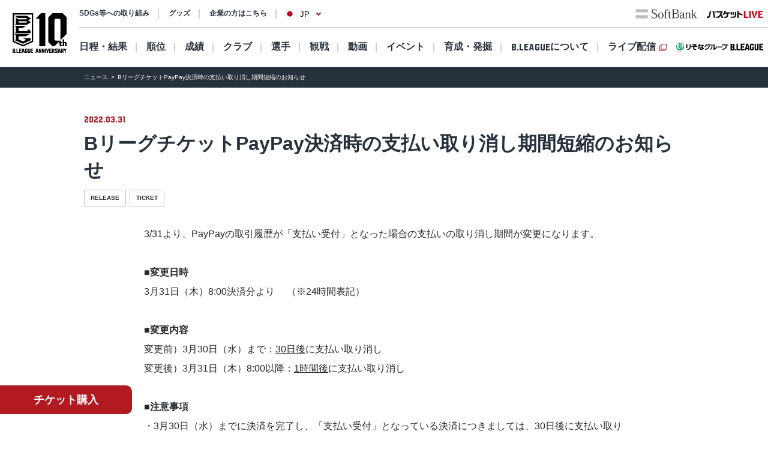

--- FILE ---
content_type: text/css
request_url: https://bleague.bl.kuroco-img.app/v=1709035066/files/css/front/user/news_detail_new2208.css
body_size: 347
content:
.column-main p,.column-main ul li{
  line-height: 1.8;
}
.newsDetail-heading {
  padding: 45px 0 30px;
}
@media screen and (max-width: 641px) {
  .newsDetail-heading {
    padding: 20px 0 25px;
  }
}
.newsDetail-heading .newsDetail-heading-date {
  display: block;
  margin-bottom: 10px;
  color: #B21920;
}
.newsDetail-heading .newsDetail-heading-1 {
  font-size: 32px;
  font-weight: bold;
  text-align: left;
}
@media screen and (max-width: 641px) {
  .newsDetail-heading .newsDetail-heading-1 {
    font-size: 24px;
  }
}
.newsDetail-heading .tag-list {
  justify-content: flex-start;
}
.newsDetail-heading .tag-list li {
  margin-top: 10px;
}
.newsDetail-kv {
  text-align: center;
}
.newsDetail-kv img {
  width: 100%;
  max-width: 700px;
  height: auto;
}
.newsDetail-img {
  text-align: center;
}
.newsDetail-img img {
  width: 100%;
  max-width: 400px;
  height: auto;
}
.newsDetail-mailmagazine {
  padding: 30px 20px;
  text-align: center;
  background: #F2F2F2;
}
@media screen and (max-width: 641px) {
  .newsDetail-mailmagazine-section {
    padding: 0;
  }
}
.newsDetail-mailmagazine h3 + * {
  margin-top: 30px !important;
}
.sns-links-container .sns-links {
  align-items: center;
}
.news-links-container {
  position: relative;
  max-width: 500px;
  margin: 0 auto;
}
@media screen and (max-width: 641px) {
  .news-links-container {
    max-width: 230px;
    padding-top: 30px;
  }
}
a.link.prev-next-news {
  right: 0;
  position: absolute;
  top: 50%;
  transform: translateY(-50%);
}
@media screen and (max-width: 641px) {
  a.link.prev-next-news {
    top: 0;
  }
}
a.link.prev-before-news {
  left: 0;
  position: absolute;
  top: 50%;
  transform: translateY(-50%);
}
@media screen and (max-width: 641px) {
  a.link.prev-before-news {
    top: 0;
  }
}
a.link.prev-before-news::before {
  content: "";
  display: inline-block;
  width: 12px;
  height: 10px;
  margin-left: 2px;
  background-image: url(/v=1660557127/files/user/common_new2208/icon_arrow_red.svg);
  background-size: contain;
  background-repeat: no-repeat;
  background-position: center;
  vertical-align: middle;
  transform: rotate(180deg);
}
a.link.prev-before-news::after {
  display: none;
}
/*# sourceMappingURL=map/news_detail_new2208.css.map */

--- FILE ---
content_type: text/css
request_url: https://bleague.bl.kuroco-img.app/v=1704569207/files/css/front/user/league_common_test.css
body_size: 14064
content:
@charset "UTF-8";
@media print, screen and (min-width: 641px) {
  .sp {
    display: none !important;
  }
}

@media screen and (max-width: 640px) {
  .pc {
    display: none !important;
  }
}

/*--------------------------------------------
  汎用クラス
---------------------------------------------*/
/*クリアフィックス*/
.cf {
  *zoom: 1;
}

.cf:after {
  content: "";
  display: table;
  clear: both;
}

.cf:before {
  content: "";
  display: table;
}

/*クリアフィックス(簡易)*/
.oh {
  overflow: hidden;
}

/*画像置換*/
.ir {
  text-indent: 100%;
  white-space: nowrap;
  overflow: hidden;
}

/*you tube レスポンシブ*/
.movie {
  position: relative;
  width: 100%;
  /*padding-top: 56.25%;*/
}

.movie iframe {
  /*position: absolute;
    top: 0;
    right: 0;*/
  width: 100% !important;
}

@media screen and (max-width: 640px) {
  .movie iframe {
    height: 100%;
  }
}

/*テキストサイズ変更*/
.fz10 {
  font-size: 10px !important;
}

.fz11 {
  font-size: 11px !important;
}

.fz12 {
  font-size: 12px !important;
}

.fz13 {
  font-size: 13px !important;
}

.fz14 {
  font-size: 14px !important;
}

.fz15 {
  font-size: 15px !important;
}

.fz16 {
  font-size: 16px !important;
}

.fz24 {
  font-size: 24px !important;
}

/*文字の太さ*/
.fwb {
  font-weight: bold !important;
}

.fwn {
  font-weight: normal !important;
}

/*文字の位置*/
.tac {
  text-align: center !important;
}

.tal {
  text-align: left !important;
}

.tar {
  text-align: right !important;
}

/* 行間 */
.lh15 {
  line-height: 1.5 !important;
}

/*文字をメインカラーに*/
.cm {
  color: #fcfff5 !important;
}

/*背景をメインカラーに*/
.bg {
  background: #fcfff5 !important;
}

.attention {
  color: #F00;
}

/*マージントップ*/
.mt0 {
  margin-top: 0px !important;
}

/*マージンボトム*/
.mb0 {
  margin-bottom: 0px !important;
}

.mb5 {
  margin-bottom: 5px !important;
}

.mb10 {
  margin-bottom: 10px !important;
}

.mb15 {
  margin-bottom: 15px !important;
}

.mb20 {
  margin-bottom: 20px !important;
}

.mb25 {
  margin-bottom: 25px !important;
}

.mb30 {
  margin-bottom: 30px !important;
}

.mb35 {
  margin-bottom: 35px !important;
}

.mb40 {
  margin-bottom: 40px !important;
}

.mb45 {
  margin-bottom: 45px !important;
}

.mb50 {
  margin-bottom: 50px !important;
}

.mb55 {
  margin-bottom: 55px !important;
}

.mb60 {
  margin-bottom: 60px !important;
}

.mb65 {
  margin-bottom: 65px !important;
}

.mb70 {
  margin-bottom: 70px !important;
}

.mb75 {
  margin-bottom: 75px !important;
}

.mb80 {
  margin-bottom: 80px !important;
}

.mb85 {
  margin-bottom: 85px !important;
}

.mb90 {
  margin-bottom: 90px !important;
}

.mb95 {
  margin-bottom: 95px !important;
}

.mb100 {
  margin-bottom: 100px !important;
}

@media screen and (min-width: 641px) {
  .mb-xs {
    margin-bottom: 7.5px !important;
  }
  .mb-s {
    margin-bottom: 15px !important;
  }
  .mb-m {
    margin-bottom: 30px !important;
  }
  .mb-l {
    margin-bottom: 60px !important;
  }
  .mb-xl {
    margin-bottom: 80px !important;
  }
}

/*--------------------------------------------------------------------
icons
---------------------------------------------------------------------*/
.material-icons {
  display: block;
  width: 11px;
  height: 11px;
  background-repeat: no-repeat;
  background-size: 11px;
  background-position: center center;
}

.material-icons.star-gold {
  background-image: url(/v=1593526762/files/user/img/ico_star-gold.svg);
}

.material-icons.star-silver {
  background-image: url(/v=1593526762/files/user/img/ico_star-silver.svg);
}

.material-icons.triangle-red {
  background-image: url(/v=1593526763/files/user/img/ico_triangle-red.svg);
}

article.body {
  width: 100%;
  margin: 0 auto;
  color: #24292e;
  background-color: #FFF;
}

.player-area-wrap {
  margin: 0 auto;
  padding: 12px 0 32px;
  width: 92%;
  max-width: 990px;
}

.player-area {
  width: 100%;
}

.player-area .tab-player-link, .player-area .tab-stats-link {
  margin-bottom: 16px;
  width: 100%;
  display: -webkit-box;
  display: -ms-flexbox;
  display: flex;
  -webkit-box-pack: justify;
      -ms-flex-pack: justify;
          justify-content: space-between;
  -webkit-box-align: center;
      -ms-flex-align: center;
          align-items: center;
}

.player-area .tab-player-link__item, .player-area .tab-stats-link__item {
  border-bottom: 4px solid #656565;
  -webkit-box-flex: 1;
      -ms-flex: 1;
          flex: 1;
  display: -webkit-box;
  display: -ms-flexbox;
  display: flex;
  height: 28px;
  padding-bottom: 4px;
  -webkit-box-pack: center;
      -ms-flex-pack: center;
          justify-content: center;
  -webkit-box-align: center;
      -ms-flex-align: center;
          align-items: center;
  font-size: 13px;
  font-weight: 700;
  text-align: center;
  color: #8C8C8C;
}

.player-area .tab-player-link__item.w, .player-area .tab-stats-link__item.w {
  font-size: 12px;
}

.player-area .tab-player-link__item.active, .player-area .tab-stats-link__item.active {
  color: #24292e;
  border-color: #24292e;
}

.each-area {
  width: 100%;
}

.each-area .standings-box {
  display: none;
  width: 100%;
}

.each-area .standings-box.active {
  display: block;
  -webkit-animation: show .4s linear 0s;
          animation: show .4s linear 0s;
}

.each-area .standings-box .item {
  width: 100%;
  font-size: 11px;
}

.each-area .standings-box .item .area-name {
  display: block;
  text-align: center;
  height: 30px;
}

.each-area .standings-box .item .area-name span {
  padding: 0 12px 2px;
  border-bottom: 1px solid #24292e;
  font-size: 12px;
  font-weight: 700;
}

.each-area .standings-box .item .s-tbl {
  margin: 0 auto 30px;
  width: 100%;
  font-family: Helvetica, sans-serif;
}

.each-area .standings-box .item .s-tbl thead tr {
  color: #FFF;
  background-color: #30373F;
}

.each-area .standings-box .item .s-tbl thead tr th {
  padding: 0 4px;
  line-height: 32px;
  text-align: center;
}

.each-area .standings-box .item .s-tbl thead tr th.all-team-name {
  text-align: left;
}

.each-area .standings-box .item .s-tbl tbody tr:nth-child(even) {
  background-color: #E7E7E7;
}

.each-area .standings-box .item .s-tbl tbody tr.bdr_red-top {
  border-top: 3px double #FF211E;
}

.each-area .standings-box .item .s-tbl tbody tr.bdr_red-bottom {
  border-bottom: 3px double #FF211E;
}

.each-area .standings-box .item .s-tbl tbody tr.bdr_yellow-top {
  border-top: 3px double #ff0;
}

.each-area .standings-box .item .s-tbl tbody tr.bdr_yellow-bottom {
  border-bottom: 3px double #ff0;
}

.each-area .standings-box .item .s-tbl tbody tr td {
  padding: 0 4px;
  height: 32px;
  text-align: center;
  vertical-align: middle;
}

.each-area .standings-box .item .s-tbl tbody tr td.all-team-name {
  text-align: left;
}

.each-area .standings-box .item .s-tbl tbody tr td.all-team-name img {
  margin-right: 8px;
  width: 25px;
  height: auto;
}

.each-area .standings-box .item .s-tbl tbody tr td.all-team-name a {
  font-weight: 700;
  color: #24292e;
  text-decoration: underline;
}

.each-area .standings-box .item .s-tbl tbody tr td button {
  background-color: transparent;
  border: none;
  cursor: pointer;
  outline: none;
  padding: 0;
  -webkit-appearance: none;
     -moz-appearance: none;
          appearance: none;
  display: block;
  margin: 0 auto;
  width: 20px;
  height: 20px;
  background: url(/v=1593526762/files/user/img/ico_search-circle.svg) 0 0 no-repeat;
  background-size: 20px;
}

.each-area .standings-box .item .scroll {
  margin-bottom: 30px;
  white-space: nowrap;
  overflow: auto;
}

.each-area .standings-box .item .scroll .s-tbl {
  margin-bottom: 0;
}

.each-area .standings-box .item .scroll thead tr th {
  padding: 4px 8px;
  vertical-align: middle;
  line-height: 1.2;
}

.each-area .standings-box .item .scroll tbody td {
  padding: 4px 8px;
}

.each-area .standings-box .item .scroll tbody td a {
  margin-right: 20px;
}

@media print, screen and (min-width: 641px) {
  .material-icons {
    width: 16px;
    height: 16px;
  }
  .material-icons.star-gold {
    background-size: 16px;
  }
  .material-icons.star-silver {
    background-size: 16px;
  }
  .material-icons.triangle-red {
    background-size: 16px;
  }
  .player-area-wrap {
    padding: 30px 0 56px;
  }
  .player-area .tab-player-link, .player-area .tab-stats-link {
    margin: 0 auto 30px;
    max-width: 600px;
  }
  .player-area .tab-player-link__item, .player-area .tab-stats-link__item {
    padding-bottom: 6px;
    font-size: 14px;
  }
  .player-area .tab-player-link__item:hover, .player-area .tab-stats-link__item:hover {
    cursor: pointer;
  }
  .player-area .tab-player-link__item.w, .player-area .tab-stats-link__item.w {
    font-size: 14px;
  }
  .each-area .standings-box .item {
    font-size: 14px;
  }
  .each-area .standings-box .item .area-name {
    margin-bottom: 6px;
  }
  .each-area .standings-box .item .area-name span {
    padding: 0 12px 2px;
    border-bottom: 2px solid #24292e;
    font-size: 14px;
  }
  .each-area .standings-box .item .s-tbl {
    margin: 0 auto 40px;
  }
  .each-area .standings-box .item .s-tbl thead tr th {
    padding: 0 6px;
    line-height: 40px;
  }
  .each-area .standings-box .item .s-tbl tbody tr td {
    padding: 0 6px;
    height: 56px;
  }
  .each-area .standings-box .item .s-tbl tbody tr td.all-team-name img {
    margin-right: 10px;
    width: 40px;
  }
  .each-area .standings-box .item .s-tbl tbody tr td button {
    width: 28px;
    height: 28px;
    background-size: 28px;
  }
  .each-area .standings-box .item .scroll {
    margin-bottom: 40px;
  }
  .each-area .standings-box .item .scroll thead tr th {
    padding: 8px 12px;
    line-height: 1.2;
  }
  .each-area .standings-box .item .scroll tbody td {
    padding: 4px 12px;
  }
  .each-area .standings-box .item .scroll tbody td a {
    margin-right: 60px;
  }
}

@media print, screen and (min-width: 961px) {
  .player-area-wrap {
    width: 98%;
  }
  .each-area .standings-box .item .area-name {
    margin-bottom: 6px;
  }
  .each-area .standings-box .item .area-name span {
    padding: 0 12px 2px;
    border-bottom: 2px solid #24292e;
    font-size: 14px;
  }
  .each-area .standings-box .item .s-tbl tbody td.all-team-name a {
    -webkit-transition-duration: 0.15s;
            transition-duration: 0.15s;
  }
  .each-area .standings-box .item .s-tbl tbody td.all-team-name a:hover {
    color: #FF211E !important;
  }
  .each-area .standings-box .item .s-tbl tbody td button {
    -webkit-transition-duration: 0.15s;
            transition-duration: 0.15s;
  }
  .each-area .standings-box .item .s-tbl tbody td button:hover {
    opacity: .7;
  }
  .each-area .standings-box.detail .item {
    font-size: 14px;
  }
  .each-area .standings-box.detail .item .s-tbl {
    margin: 0 auto 40px;
  }
  .each-area .standings-box.detail .item .s-tbl thead tr th {
    padding: 0 4px;
    line-height: 40px;
  }
  .each-area .standings-box.detail .item .s-tbl tbody tr td {
    padding: 0 4px;
    height: 72px;
  }
  .each-area .standings-box.detail .item .s-tbl tbody tr td.all-team-name img {
    margin-right: 10px;
    width: 40px;
  }
  .each-area .standings-box.detail .item .s-tbl tbody tr td button {
    width: 28px;
    height: 28px;
    background-size: 28px;
  }
  .each-area .standings-box.detail .item .scroll {
    margin-bottom: 40px;
  }
  .each-area .standings-box.detail .item .scroll thead tr th {
    padding: 8px 12px;
    font-size: 13px;
    line-height: 1.2;
  }
  .each-area .standings-box.detail .item .scroll tbody td {
    padding: 4px 12px;
  }
  .each-area .standings-box.detail .item .scroll tbody td a {
    /*margin-right: 20px;*/
  }
  .each-area .standings-box.col.active {
    display: -webkit-box;
    display: -ms-flexbox;
    display: flex;
    -ms-flex-pack: distribute;
        justify-content: space-around;
  }
  .each-area .standings-box.col.active .item {
    margin: 0 5px;
    width: 100%;
    font-size: 11px;
  }
  .each-area .standings-box.col.active .item .s-tbl {
    margin: 0 auto 30px;
    width: 100%;
    font-family: Helvetica, sans-serif;
  }
  .each-area .standings-box.col.active .item .s-tbl thead tr {
    color: #FFF;
    background-color: #30373F;
  }
  .each-area .standings-box.col.active .item .s-tbl thead tr th {
    padding: 0 4px;
    line-height: 40px;
    text-align: center;
  }
  .each-area .standings-box.col.active .item .s-tbl thead tr th.all-team-name {
    text-align: left;
  }
  .each-area .standings-box.col.active .item .s-tbl tbody tr:nth-child(even) {
    background-color: #E7E7E7;
  }
  .each-area .standings-box.col.active .item .s-tbl tbody tr td {
    padding: 0 4px;
    height: 44px;
    text-align: center;
    vertical-align: middle;
  }
  .each-area .standings-box.col.active .item .s-tbl tbody tr td.all-team-name {
    text-align: left;
  }
  .each-area .standings-box.col.active .item .s-tbl tbody tr td.all-team-name img {
    margin-right: 8px;
    width: 40px;
    height: auto;
  }
  .each-area .standings-box.col.active .item .s-tbl tbody tr td.all-team-name a {
    font-weight: 700;
    color: #24292e;
    text-decoration: underline;
  }
  .each-area .standings-box.col.active .item .s-tbl tbody tr td button {
    background-color: transparent;
    border: none;
    cursor: pointer;
    outline: none;
    padding: 0;
    -webkit-appearance: none;
       -moz-appearance: none;
            appearance: none;
    display: block;
    margin: 0 auto;
    width: 20px;
    height: 20px;
    background: url(/v=1593526762/files/user/img/ico_search-circle.svg) 0 0 no-repeat;
    background-size: 20px;
  }
}

/*--------------------------------------------------------------------
club
---------------------------------------------------------------------*/
.club-area-wrap {
  margin: 0 auto;
  padding: 24px 0;
  width: 92%;
  max-width: 990px;
}

.club-area-wrap .club-box {
  display: none;
  width: 100%;
}

.club-area-wrap .club-box.active {
  display: block;
  -webkit-animation: show .4s linear 0s;
          animation: show .4s linear 0s;
}

.club-area-wrap .club-box__sep .ttl {
  width: 100%;
  font-size: 14px;
  font-weight: 700;
  color: #FFF;
  line-height: 32px;
  text-align: center;
  background-color: #30373F;
}

.club-area-wrap .club-box__list {
  width: 100%;
  margin-bottom: 32px;
}

.club-area-wrap .club-box__list .item:nth-child(even) {
  background-color: #E7E7E7;
}

.club-area-wrap .club-box__list .item a {
  font-size: 13px;
  font-weight: 700;
  color: #24292e;
}

.club-area-wrap .club-box__list .item .inner {
  margin: 0 auto;
  width: 88%;
  display: -webkit-box;
  display: -ms-flexbox;
  display: flex;
  -webkit-box-pack: justify;
      -ms-flex-pack: justify;
          justify-content: space-between;
  -webkit-box-align: center;
      -ms-flex-align: center;
          align-items: center;
}

.club-area-wrap .club-box__list .item .inner .c-logo {
  margin-right: 12px;
  height: 48px;
  display: -webkit-box;
  display: -ms-flexbox;
  display: flex;
  -webkit-box-align: center;
      -ms-flex-align: center;
          align-items: center;
}

.club-area-wrap .club-box__list .item .inner .c-logo img {
  width: 40px;
  height: auto;
}

.club-area-wrap .club-box__list .item .inner .c-name {
  padding-right: 8px;
  -webkit-box-flex: 1;
      -ms-flex: 1;
          flex: 1;
}

.club-area-wrap .club-box__list .item .inner .c-pref {
  padding-right: 20px;
  font-size: 12px;
  background: url(/v=1593565966/files/user/img/ico_arrow-club.svg) right center no-repeat;
  background-size: 10px 16px;
}

@media print, screen and (min-width: 641px) {
  .club-area-wrap .club-box__sep .ttl {
    font-size: 16px;
  }
  .club-area-wrap .club-box__list .item a {
    font-size: 14px;
  }
  .club-area-wrap .club-box__list .item .inner {
    width: 80%;
  }
  .club-area-wrap .club-box__list .item .inner .c-logo {
    margin-right: 16px;
    height: 64px;
  }
  .club-area-wrap .club-box__list .item .inner .c-logo img {
    width: 52px;
  }
  .club-area-wrap .club-box__list .item .inner .c-pref {
    padding-right: 28px;
    font-size: 13px;
    line-height: 24px;
    background-size: 13px 21px;
  }
}

@media print, screen and (min-width: 961px) {
  .club-area-wrap {
    padding: 40px 0;
  }
  .club-area-wrap .club-box {
    display: none;
    width: 100%;
  }
  .club-area-wrap .club-box.active {
    display: -webkit-box;
    display: -ms-flexbox;
    display: flex;
    -webkit-box-pack: justify;
        -ms-flex-pack: justify;
            justify-content: space-between;
  }
  .club-area-wrap .club-box__sep {
    width: 48%;
  }
  .club-area-wrap .club-box__sep .ttl {
    line-height: 40px;
  }
  .club-area-wrap .club-box__list {
    width: 100%;
    margin-bottom: 0;
  }
  .club-area-wrap .club-box__list .item .inner {
    width: 88%;
  }
}

.ticket-information-area-banner {
  padding: 32px 0;
  background-color: #000;
}

.ticket-information-area-banner .inner {
  margin: 0 auto;
  width: 89.3333%;
}

.ticket-information-area-banner .inner .title-en {
  margin-bottom: 6px !important;
  font-family: 'bleagueFont';
  font-size: 24px !important;
  color: #FFF;
  text-align: center;
  letter-spacing: .24em;
  line-height: 1.1;
}

.ticket-information-area-banner .inner .title-jp {
  margin-bottom: 20px;
  font-size: 16px;
  color: #FFF;
  text-align: center;
}

@media print, screen and (min-width: 961px) {
  .ticket-information-area-banner {
    padding: 56px 0;
  }
  .ticket-information-area-banner .inner {
    text-align: center;
  }
  .ticket-information-area-banner .inner .title-en {
    margin-bottom: 24px !important;
    font-size: 36px !important;
  }
  .ticket-information-area-banner .inner .title-jp {
    margin-bottom: 40px;
    font-size: 16px;
    letter-spacing: .2em;
  }
}

/*--------------------------------------------------------------------
club detail
---------------------------------------------------------------------*/
/* fixHead
--------------------*/
.club__fixhead {
  width: 100%;
  background-color: #313131;
}

@media screen and (max-width: 640px) {
  .club__fixhead {
    position: fixed;
    z-index: 2;
  }
}

.club__fixhead .backtotop {
  padding: 0 16px;
  background-color: #24292e;
  display: -webkit-box;
  display: -ms-flexbox;
  display: flex;
  height: 40px;
  -webkit-box-align: center;
      -ms-flex-align: center;
          align-items: center;
}

.club__fixhead .backtotop a {
  width: 100%;
  padding-left: 16px;
  font-size: 12px;
  line-height: 40px;
  color: #C9CACC;
  background: url(/v=1593567277/files/user/img/ico_arrow-backtotop.svg) 0 center no-repeat;
  background-size: 10px 16px;
}

/* club__head
--------------------*/
.club__head {
  padding-top: 80px;
}

.club__head--name .text {
  width: 100%;
  padding: 16px 0;
  display: -webkit-box;
  display: -ms-flexbox;
  display: flex;
  -webkit-box-orient: vertical;
  -webkit-box-direction: normal;
      -ms-flex-direction: column;
          flex-direction: column;
  -webkit-box-pack: center;
      -ms-flex-pack: center;
          justify-content: center;
  -webkit-box-align: center;
      -ms-flex-align: center;
          align-items: center;
  color: #FFF;
  background-color: #1A1B1C;
}

.club__head--name .text .title__main {
  margin-bottom: 2px;
  font-family: 'bleagueFont';
  font-size: 26px;
  letter-spacing: .08em;
}

.club__head--name .text .title__sub {
  font-size: 13px;
  letter-spacing: .24em;
}

.club__head--name .ph {
  width: 100%;
  overflow: hidden;
}

.club__head--name .ph img {
  display: block;
  width: 100%;
  height: auto;
}

.club__head--name .ph__plyr {
  position: relative;
  height: 160px;
  overflow: hidden;
}

.club__head--name .ph__plyr img {
  position: absolute;
  top: 0;
  left: 50%;
  width: 160px;
  height: auto;
  -webkit-transform: translate(-50%, 0);
          transform: translate(-50%, 0);
}

.club__head--nav {
  padding: 6px;
  display: -webkit-box;
  display: -ms-flexbox;
  display: flex;
  -ms-flex-wrap: wrap;
      flex-wrap: wrap;
  -webkit-box-pack: justify;
      -ms-flex-pack: justify;
          justify-content: space-between;
  -webkit-box-align: center;
      -ms-flex-align: center;
          align-items: center;
  background-color: #000;
}

.club__head--nav .item {
  margin-right: 1.4%;
  -webkit-box-flex: 1;
      -ms-flex: 1;
          flex: 1;
}

.club__head--nav .item:last-child {
  margin-right: 0;
}

.club__head--nav .item a {
  display: block;
  font-size: 12px;
  font-weight: 700;
  line-height: 32px;
  color: #FFF;
  text-align: center;
  background-color: #3E3E3E;
}

.club__head--nav .item a.current {
  color: #24292e;
  background-color: #FFF;
}

/* club-cnts
--------------------*/
.club-cnts {
  margin: 0 auto 24px;
  padding: 8px 0 0;
  width: 92%;
  /* club-info */
  /* club-player */
  /* home-arena */
}

.club-cnts__ttl {
  margin-bottom: 24px;
  text-align: center;
}

.club-cnts__ttl span {
  padding: 0 12px 2px;
  border-bottom: 1px solid #24292e;
  font-size: 14px;
  font-weight: 700;
}

.club-cnts .club-info__logo {
  margin: 0 auto;
  width: 72px;
}

.club-cnts .club-info__logo img {
  width: 100%;
  height: auto;
}

.club-cnts .club-info__txt {
  font-size: 12px;
  line-height: 1.7;
}

.club-cnts .club-player__list {
  width: 100%;
  display: -webkit-box;
  display: -ms-flexbox;
  display: flex;
  -ms-flex-wrap: wrap;
      flex-wrap: wrap;
}

.club-cnts .club-player__list .item {
  margin: 0 4% 16px 0;
  width: 48%;
}

@media screen and (max-width: 640px) {
  .club-cnts .club-player__list .item:nth-child(even) {
    margin-right: 0;
  }
}

.club-cnts .club-player__list .item a {
  display: block;
  position: relative;
}

.club-cnts .club-player__list .item a .data {
  padding: 0 18px 0 6px;
  height: 64px;
  position: absolute;
  display: -webkit-box;
  display: -ms-flexbox;
  display: flex;
  -webkit-box-orient: vertical;
  -webkit-box-direction: normal;
      -ms-flex-direction: column;
          flex-direction: column;
  -webkit-box-pack: center;
      -ms-flex-pack: center;
          justify-content: center;
  bottom: 0;
  left: 0;
  z-index: 1;
  width: 100%;
  font-size: 12px;
  font-weight: 700;
  line-height: 1.2;
  background: rgba(231, 231, 231, 0.92);
  background-image: url(/v=1593565966/files/user/img/ico_arrow-club.svg);
  background-position: 96% center;
  background-repeat: no-repeat;
  background-size: 12px auto;
}

.club-cnts .club-player__list .item a .data h4 {
  color: #24292e;
}

.club-cnts .club-player__list .item a .data .plyr__num, .club-cnts .club-player__list .item a .data .plyr__pos {
  font-weight: 400;
  color: #24292e;
}

.club-cnts .club-player__list .item a .data .plyr__num span, .club-cnts .club-player__list .item a .data .plyr__pos span {
  margin-right: 8px;
  color: #999;
}

.club-cnts .club-player__list .item img {
  width: 100%;
}

.club-cnts .home-arena__inner {
  padding-bottom: 24px;
  width: 100%;
}

.club-cnts .home-arena__inner h4 {
  padding: 12px 8px;
  font-size: 14px;
  font-weight: 700;
  color: #FFF;
  text-align: center;
  line-height: 1.2;
  background-color: #30373F;
}

.club-cnts .home-arena__ph {
  width: 100%;
  height: auto;
}

.club-cnts .home-arena__def {
  padding: 12px 3vw 6px;
  font-size: 12px;
  line-height: 1.3;
  background-color: #E7E7E7;
}

.club-cnts .home-arena__def--tit {
  margin-bottom: 2px;
}

.club-cnts .home-arena__def--data {
  margin-bottom: 8px;
  font-weight: 700;
}

.club-cnts .home-arena__map iframe {
  height: 37.5vw;
}

/* club-sublink */
.club-sublink__list {
  padding: 32px 0 24px;
  background-color: #24292e;
}

.club-sublink__list--item {
  margin: 0 auto 8px;
  width: 74.4%;
  max-width: 360px;
}

.club-sublink__list--item a {
  display: block;
  padding-right: 12px;
  border: 1px solid #707070;
  font-size: 12px;
  color: #C9CACC;
  text-align: center;
  line-height: 40px;
  background: url(/v=1593567277/files/user/img/ico_arrow-brank.svg) right center no-repeat;
  background-size: 60px 13px;
}

@media print, screen and (min-width: 641px) {
  /* fixHead
  --------------------*/
  .club__fixhead {
    width: 100%;
    background-color: #313131;
  }
  .club__fixhead .backtotop {
    padding: 0 16px;
    height: 50px;
  }
  .club__fixhead .backtotop a {
    padding-left: 24px;
    font-size: 14px;
    line-height: 50px;
  }
  /* club__head
  --------------------*/
  .club__head {
    padding-top: 0;
  }
  .club__head--name .text {
    padding: 40px 0;
  }
  .club__head--name .text .title__main {
    margin-bottom: 8px;
    font-size: 46px;
  }
  .club__head--name .text .title__sub {
    font-size: 16px;
  }
  .club__head--name .ph {
    width: 100%;
    height: auto;
    overflow: visible;
  }
  .club__head--name .ph__plyr {
    height: 362px;
    background-color: #000;
    overflow: hidden;
  }
  .club__head--name .ph__plyr img {
    width: 362px;
  }
  .club__head--nav {
    display: none;
  }
  .club-cnts {
    margin: 0 auto 56px;
    padding: 16px 0 0;
    max-width: 1060px;
    /* club-info */
    /* club-player */
    /* home-arena */
  }
  .club-cnts__ttl {
    margin-bottom: 56px;
  }
  .club-cnts__ttl span {
    padding: 0 12px 4px;
    border-bottom: 2px solid #24292e;
    font-size: 24px;
  }
  .club-cnts .club-info__logo {
    margin: 0 auto;
    width: 120px;
  }
  .club-cnts .club-info__txt {
    margin: 0 auto;
    max-width: 980px;
    font-size: 14px;
    line-height: 1.7;
  }
  .club-cnts .club-player__list .item {
    margin: 0 2% 16px 0;
    width: 32%;
  }
  .club-cnts .club-player__list .item:nth-child(3n) {
    margin-right: 0;
  }
  .club-cnts .club-player__list .item a {
    -webkit-transition-duration: 0.4s;
            transition-duration: 0.4s;
  }
  .club-cnts .club-player__list .item a:hover {
    opacity: .7;
  }
  .club-cnts .club-player__list .item a .data {
    padding: 0 18px 0 8px;
    height: 72px;
    font-size: 12px;
    line-height: 1.3;
  }
  .club-cnts .home-arena__inner h4 {
    padding: 0;
    font-size: 20px;
    line-height: 64px;
  }
  .club-cnts .home-arena__def {
    padding: 24px 80px 16px;
    font-size: 18px;
  }
  .club-cnts .home-arena__def--tit {
    margin-bottom: 6px;
  }
  .club-cnts .home-arena__def--data {
    margin-bottom: 12px;
  }
  .club-cnts .home-arena__map iframe {
    height: 280px;
  }
  /* club-sublink */
  .club-sublink__list {
    padding: 48px 0 40px;
  }
  .club-sublink__list--item {
    margin: 0 auto 8px;
    width: 360px;
    max-width: none;
  }
  .club-sublink__list--item a {
    font-size: 16px;
    line-height: 56px;
  }
}

@media print, screen and (min-width: 961px) {
  .club__head--name .text .titie__main {
    font-size: 50px;
  }
  .club-cnts {
    /* club-player */
  }
  .club-cnts .club-player__list .item {
    width: 23.5%;
  }
  .club-cnts .club-player__list .item:nth-child(3n) {
    margin-right: 2%;
  }
  .club-cnts .club-player__list .item:nth-child(4n) {
    margin-right: 0;
  }
  .club-cnts .club-player__list .item a .data {
    height: 80px;
    font-size: 14px;
  }
}

/*--------------------------------------------------------------------
roster detail (Add to club detail)
---------------------------------------------------------------------*/
.club-cnts {
  /* player-information
  --------------------*/
  /* player-stats
  --------------------*/
}

.club-cnts .member_id {
  margin-bottom: 6px;
  font-family: Arial, Helvetica, sans-serif;
  font-size: 56px;
  font-weight: 700;
  text-align: center;
}

.club-cnts .player_name {
  margin: 0 0 4px;
  font-size: 16px;
  font-weight: 700;
  text-align: center;
}

.club-cnts .player_name-e {
  padding: 4px 0;
  font-size: 14px;
  font-weight: 400;
}

.club-cnts .position_name {
  margin: 0 0 32px;
  font-size: 16px;
  text-align: center;
}

.club-cnts .plyr-info__def {
  margin-bottom: 32px;
  width: 100%;
  display: -webkit-box;
  display: -ms-flexbox;
  display: flex;
  -ms-flex-wrap: wrap;
      flex-wrap: wrap;
  -webkit-box-pack: justify;
      -ms-flex-pack: justify;
          justify-content: space-between;
  -webkit-box-align: center;
      -ms-flex-align: center;
          align-items: center;
  font-size: 12px;
}

.club-cnts .plyr-info__def--tit, .club-cnts .plyr-info__def--data {
  margin-bottom: 2px;
  display: -webkit-box;
  display: -ms-flexbox;
  display: flex;
  -webkit-box-align: center;
      -ms-flex-align: center;
          align-items: center;
  height: 32px;
  background-color: #E7E7E7;
}

.club-cnts .plyr-info__def--tit {
  padding-left: 3%;
  width: 24%;
}

.club-cnts .plyr-info__def--data {
  padding-right: 6%;
  width: 67%;
  font-weight: 700;
  text-align: center;
  -webkit-box-pack: center;
      -ms-flex-pack: center;
          justify-content: center;
}

.club-cnts .plyr__ttl {
  margin-top: 8px;
  font-size: 12px;
  font-weight: 700;
  color: #FFF;
  line-height: 32px;
  text-align: center;
  background-color: #30373F;
}

.club-cnts .plyr-sub__def {
  margin-bottom: 32px;
  width: 100%;
  display: -webkit-box;
  display: -ms-flexbox;
  display: flex;
  -ms-flex-wrap: wrap;
      flex-wrap: wrap;
  -webkit-box-pack: justify;
      -ms-flex-pack: justify;
          justify-content: space-between;
  -webkit-box-align: center;
      -ms-flex-align: center;
          align-items: center;
}

.club-cnts .plyr-sub__def--tit, .club-cnts .plyr-sub__def--data {
  display: -webkit-box;
  display: -ms-flexbox;
  display: flex;
  -webkit-box-align: center;
      -ms-flex-align: center;
          align-items: center;
  width: 50%;
  height: 32px;
}

.club-cnts .plyr-sub__def--tit:nth-of-type(2n), .club-cnts .plyr-sub__def--data:nth-of-type(2n) {
  background-color: #E7E7E7;
}

.club-cnts .plyr-sub__def--tit {
  font-size: 12px;
  -webkit-box-pack: end;
      -ms-flex-pack: end;
          justify-content: flex-end;
}

.club-cnts .plyr-sub__def--data {
  font-family: Arial, Helvetica, sans-serif;
  font-size: 14px;
  font-weight: 700;
  text-align: center;
  -webkit-box-pack: center;
      -ms-flex-pack: center;
          justify-content: center;
}

@media print, screen and (min-width: 641px) {
  .club-cnts {
    /* player-information
    --------------------*/
    /* player-stats
    --------------------*/
  }
  .club-cnts .member_id {
    margin-bottom: 16px;
    font-size: 96px;
  }
  .club-cnts .player_name {
    margin: 0 0 6px;
    font-size: 24px;
  }
  .club-cnts .player_name-e {
    font-size: 20px;
  }
  .club-cnts .position_name {
    margin: 0 0 32px;
    font-size: 24px;
  }
  .club-cnts .plyr-info__def {
    margin-bottom: 56px;
    font-size: 20px;
  }
  .club-cnts .plyr-info__def--tit, .club-cnts .plyr-info__def--data {
    height: 64px;
  }
  .club-cnts .plyr-info__def--tit {
    width: 16%;
  }
  .club-cnts .plyr-info__def--data {
    width: 75%;
  }
  .club-cnts .plyr__ttl {
    margin-top: 16px;
    font-size: 20px;
    line-height: 64px;
  }
  .club-cnts .plyr-sub__def {
    margin-bottom: 64px;
  }
  .club-cnts .plyr-sub__def--tit, .club-cnts .plyr-sub__def--data {
    height: 64px;
  }
  .club-cnts .plyr-sub__def--tit:nth-of-type(2n), .club-cnts .plyr-sub__def--data:nth-of-type(2n) {
    background-color: #E7E7E7;
  }
  .club-cnts .plyr-sub__def--tit {
    width: 45%;
    font-size: 18px;
  }
  .club-cnts .plyr-sub__def--data {
    padding-right: 30%;
    width: 25%;
    font-size: 20px;
  }
  .club-cnts.page-stats .tbl-wrap {
    overflow: auto;
  }
}

/*--------------------------------------------------------------------
projects
---------------------------------------------------------------------*/
.projects-wrap {
  border-top: 1px solid #e7e7e7;
  padding: 20px 0;
  background-color: #FFF;
}

.projects-wrap__inner {
  margin: 0 auto;
  width: 92%;
  max-width: 1060px;
}

.projects-wrap .prjct-list__list {
  width: 100%;
}

.projects-wrap .prjct-list__list--item {
  margin-bottom: 32px;
}

.projects-wrap .prjct-list__list--item .thumb {
  border: 1px solid #707070;
  margin-bottom: 10px;
}

.projects-wrap .prjct-list__list--item .p-name {
  display: block;
  margin-bottom: 4px;
  font-family: 'bleagueFont';
  font-size: 20px;
}

.projects-wrap .prjct-list__list--item .ttl {
  margin-bottom: 10px;
  font-size: 12px;
  font-weight: 700;
  line-height: 1.4;
}

.projects-wrap .prjct-list__list--item .txt {
  margin-bottom: 16px;
  font-size: 12px;
  line-height: 1.5;
}

.projects-wrap .prjct-list__list--item .btn {
  margin: 0 auto;
  width: 226px;
}

.projects-wrap .prjct-list__list--item .btn a {
  display: block;
  font-size: 12px;
  font-weight: 700;
  color: #FFF;
  text-align: center;
  line-height: 44px;
  background: url(/v=1593528923/files/user/img/btn__next.svg) 96% center #24292D no-repeat;
}

.projects-wrap .prjct-list__list.main .thumb {
  min-height: 43.75vw;
  background-color: #E7E7E7;
}

.projects-wrap .prjct-list__list.main .thumb img {
  width: 100%;
  height: auto;
}

.projects-wrap .prjct-list__list.sub .thumb {
  padding: 4px 0;
}

.projects-wrap .prjct-list__list.sub .thumb img {
  display: block;
  margin: 0 auto;
  width: auto;
  height: 150px;
}

@media print, screen and (min-width: 961px) {
  .projects-wrap {
    padding: 40px 0;
    background-color: #FFF;
  }
  .projects-wrap .prjct-list__list {
    display: -webkit-box;
    display: -ms-flexbox;
    display: flex;
    -webkit-box-pack: justify;
        -ms-flex-pack: justify;
            justify-content: space-between;
  }
  .projects-wrap .prjct-list__list--item {
    margin-bottom: 64px;
    display: -webkit-box;
    display: -ms-flexbox;
    display: flex;
    -webkit-box-pack: justify;
        -ms-flex-pack: justify;
            justify-content: space-between;
  }
  .projects-wrap .prjct-list__list--item .thumb {
    margin-bottom: 0;
  }
  .projects-wrap .prjct-list__list--item .p-name {
    margin-bottom: 8px;
    font-size: 28px;
  }
  .projects-wrap .prjct-list__list--item .ttl {
    margin-bottom: 16px;
    font-size: 16px;
  }
  .projects-wrap .prjct-list__list--item .txt {
    font-size: 14px;
    line-height: 1.5;
  }
  .projects-wrap .prjct-list__list--item .btn {
    width: 226px;
  }
  .projects-wrap .prjct-list__list.main .thumb {
    margin-right: 30px;
    width: 500px;
    min-height: auto;
  }
  .projects-wrap .prjct-list__list.main .thumb img {
    width: 100%;
    height: auto;
  }
  .projects-wrap .prjct-list__list.main .data {
    -webkit-box-flex: 1;
        -ms-flex: 1;
            flex: 1;
    display: -webkit-box;
    display: -ms-flexbox;
    display: flex;
    -webkit-box-orient: vertical;
    -webkit-box-direction: normal;
        -ms-flex-direction: column;
            flex-direction: column;
  }
  .projects-wrap .prjct-list__list.main .data .btn {
    margin: 24px 0 0;
  }
  .projects-wrap .prjct-list__list.sub {
    -ms-flex-wrap: wrap;
        flex-wrap: wrap;
  }
  .projects-wrap .prjct-list__list.sub .prjct-list__list--item {
    width: 47%;
  }
  .projects-wrap .prjct-list__list.sub .thumb {
    -webkit-box-flex: 1;
        -ms-flex: 1;
            flex: 1;
    display: -webkit-box;
    display: -ms-flexbox;
    display: flex;
    -webkit-box-align: center;
        -ms-flex-align: center;
            align-items: center;
    padding: 4px 0;
  }
  .projects-wrap .prjct-list__list.sub .thumb img {
    width: 200px;
    height: auto;
  }
  .projects-wrap .prjct-list__list.sub .ttl {
    margin-bottom: 24px;
    font-size: 15px;
  }
  .projects-wrap .prjct-list__list.sub .data {
    display: -webkit-box;
    display: -ms-flexbox;
    display: flex;
    -webkit-box-orient: vertical;
    -webkit-box-direction: normal;
        -ms-flex-direction: column;
            flex-direction: column;
    -webkit-box-pack: justify;
        -ms-flex-pack: justify;
            justify-content: space-between;
    margin-left: 30px;
    width: 226px;
  }
  .projects-wrap .prjct-list__list.sub .data .btn {
    margin-top: 0;
  }
}

/*////////////////////////////

  {  * *  }
   ┘|||||└

                     | FORM |　　　　　　　　　　　　

/////////////////////////////*/
#inquiryForm select {
  -webkit-appearance: none !important;
  -moz-appearance: none !important;
  padding: 10px 6% 10px 10px;
  width: 100%;
  -webkit-box-sizing: border-box;
          box-sizing: border-box;
  cursor: pointer;
  background: url("[data-uri]") 94% center no-repeat;
  -webkit-transition: all 300ms linear;
  transition: all 300ms linear;
}

#inquiryForm select:focus {
  background: #fafafa url("[data-uri]") 94% center no-repeat;
  outline: none;
}

#inquiryForm .contact {
  background: #fff;
  -webkit-box-sizing: border-box;
          box-sizing: border-box;
  overflow: hidden;
}

#inquiryForm .contact .btn {
  -webkit-transition: opacity .15s;
  transition: opacity .15s;
}

#inquiryForm .contact .btn:hover {
  opacity: .7;
}

#inquiryForm .contact .contact-note {
  font-size: 13px;
  line-height: 1.9;
  color: #313131;
  text-align: center;
}

#inquiryForm .contact .contact-note a {
  color: #313131;
}

#inquiryForm .contact .require-txt {
  color: #e95757;
}

#inquiryForm .contac-tbl {
  width: 100%;
}

#inquiryForm .contac-tbl tr th, #inquiryForm .contac-tbl tr td {
  padding: 30px 0px;
  vertical-align: middle;
  text-align: left;
  line-height: 1.9em;
  position: relative;
  -webkit-box-sizing: border-box;
          box-sizing: border-box;
}

#inquiryForm .contac-tbl tr th {
  width: 20%;
  text-align: right;
  vertical-align: top;
  color: #6e6e6e;
}

#inquiryForm .contac-tbl tr th span {
  display: block;
  font-weight: normal;
  line-height: 1.3;
  font-size: 13px;
}

#inquiryForm .contac-tbl tr td {
  width: 50%;
  padding-left: 50px;
  color: #1a1a1a;
}

#inquiryForm .contac-tbl tr td .input-field {
  position: relative;
  padding-left: 40px;
  -webkit-box-sizing: border-box;
          box-sizing: border-box;
}

#inquiryForm .contac-tbl tr td .input-field .add-ex {
  position: absolute;
  left: 9px;
  top: 7px;
}

#inquiryForm .contac-tbl tr td .input-field.half {
  width: 49%;
  -webkit-box-sizing: border-box;
          box-sizing: border-box;
  display: inline-block;
}

#inquiryForm .ct-form .btn, #inquiryForm #inquiry_item_button_send {
  width: 40%;
  background: #e95757;
  line-height: 1.7em;
  letter-spacing: 0.2em;
  color: #fff;
  border: none;
  font-family: "Noto Sans Japanese", "游ゴシック体", "Yu Gothic", YuGothic, "ヒラギノ角ゴシック Pro", "Hiragino Kaku Gothic Pro", "メイリオ", Meiryo, Osaka, "ＭＳ Ｐゴシック", "MS PGothic", sans-serif;
  font-size: 16px;
  padding: 20px 20px;
  text-align: center;
  -webkit-box-sizing: border-box;
          box-sizing: border-box;
  display: block;
  font-weight: bold;
  margin: 40px auto 0;
  cursor: pointer;
  -webkit-transition: all 300ms ease-in-out;
  transition: all 300ms ease-in-out;
}

#inquiryForm .ct-form .btn:hover, #inquiryForm #inquiry_item_button_send:hover {
  background: #4d4d4d;
}

#inquiryForm .ct-form .btns2 {
  width: 100%;
  text-align: center;
}

#inquiryForm .ct-form .btns2 .btn {
  display: inline-block;
  *display: inline;
  *zoom: 1;
  margin-right: 1%;
  margin-left: 1%;
}

#inquiryForm .ct-form .btns2 .btn.btn-back {
  background: #4d4d4d;
  -webkit-transition: all 300ms ease-in-out;
  transition: all 300ms ease-in-out;
  text-decoration: none;
}

#inquiryForm .ct-form .btns2 .btn.btn-back:hover {
  background: #999999;
  text-decoration: none;
}

#inquiryForm .ct-form .cz-l {
  width: 100%;
}

#inquiryForm .ct-form .cz-m {
  width: 50%;
}

#inquiryForm .ct-form .cz-s {
  width: 30%;
}

#inquiryForm .ct-form select {
  width: 120%;
  background-position: 80% center;
  border: none;
}

#inquiryForm .ct-form input[type="radio"]:focus {
  outline: solid 3px #fff;
}

#inquiryForm .ct-form input[type="text"], #inquiryForm .ct-form input[type="email"] {
  border-bottom: solid 1px #CCC;
  border-top: none;
  border-left: none;
  border-right: none;
  outline: solid 3px #fff;
  padding: 15px;
  -webkit-box-sizing: border-box;
          box-sizing: border-box;
}

#inquiryForm .ct-form textarea {
  border: solid 1px #CCC;
  outline: solid 3px #fff;
  padding: 15px;
  -webkit-box-sizing: border-box;
          box-sizing: border-box;
}

#inquiryForm .ct-form label {
  margin-right: 15px;
  display: block;
}

#inquiryForm .ct-form .select-wrap {
  overflow: hidden;
  border: 1px solid #ccc;
  -webkit-box-sizing: border-box;
          box-sizing: border-box;
}

#inquiryForm .ct-form input[type="text"]:focus, #inquiryForm .ct-form input[type="email"]:focus {
  outline: solid 3px #e95757;
}

#inquiryForm .ct-form textarea:focus {
  outline: solid 3px #e95757;
}

#inquiryForm .sub-page section .inner, #inquiryForm .sub-page article .inner {
  position: relative;
  z-index: 1;
  margin: 70px 50px 0;
}

#inquiryForm .sub-page-body {
  /*background: #fff;*/
  overflow: hidden;
  color: #1a1a1a;
}

#inquiryForm .sub-page-body .inner p {
  font-size: 14px;
  letter-spacing: 0.2em;
  line-height: 2;
}

#inquiryForm .sub-page-body .inner .title-en {
  text-align: center;
  font-family: "bleagueFont";
  letter-spacing: 0.2em;
  font-size: 36px;
}

#inquiryForm .sub-page-body .inner .title-ja {
  text-align: center;
  margin-bottom: 70px;
  font-size: 12px;
  letter-spacing: 0.1em;
}

#inquiryForm .sub-page-body .inner .main-txt {
  font-size: 36px;
}

#inquiryForm .sub-page-body .inner .default-txt {
  font-size: 16px;
  letter-spacing: 0.2em;
  line-height: 2;
}

#inquiryForm .sub-page-body .inner h5 {
  font-size: 20px;
  font-weight: bold;
  color: #000;
  margin-bottom: 20px;
}

#inquiryForm .sub-page-body .inner .default-mb {
  margin-bottom: 20px !important;
}

#inquiryForm .sub-page-body .inner .last-mb {
  margin-bottom: 70px !important;
}

#inquiryForm .sub-page-body .inner .h1-title {
  font-size: 32px;
  margin-bottom: 70px;
  letter-spacing: 0.2em;
  font-weight: 500;
}

#inquiryForm .common-content {
  line-height: 2.6em;
  letter-spacing: 0.2em;
}

#inquiryForm .common-content p {
  margin-bottom: 20px;
}

#inquiryForm .sub-header-content {
  background: #313131;
  padding: 40px 0;
  text-align: center;
  position: relative;
}

#inquiryForm .under800 .sub-header-content {
  padding: 30px 0;
}

#inquiryForm .sub-header-content h1 {
  font-family: "bleagueFont";
  letter-spacing: 0.2em;
  font-size: 50px;
  color: #fff;
}

#inquiryForm .sub-header-content h1.for_ec {
  padding-top: 60px;
}

#inquiryForm .sub-header-content h2 {
  color: #fff;
  margin-bottom: -1em;
  text-align: center;
  letter-spacing: 0.2em;
}

#inquiryForm .main-visual-wrap {
  /*background: #313131;*/
  padding: 0 100px 90px;
  overflow: hidden;
  /*position: relative;*/
  z-index: 0;
}

#inquiryForm .main-visual-wrap:after {
  content: "";
  background-color: #000;
  background-size: 100% auto;
  width: 100%;
  height: 800px;
  position: absolute;
  top: 40%;
  left: 0;
  z-index: -1;
}

#inquiryForm .main-visual-wrap .main {
  width: 100%;
  margin: 0 auto;
  max-width: 1300px;
}

#inquiryForm .main-visual-wrap.player-main-visual .main {
  width: 487px;
}

#inquiryForm .main-visual-wrap .main img {
  width: 100%;
}

#inquiryForm .main-visual-wrap .main .no-image {
  position: relative;
}

#inquiryForm .main-visual-wrap .main .no-image .no-image-bg {
  position: relative;
}

#inquiryForm .main-visual-wrap .main .no-image .no-image-logo {
  position: absolute;
  width: 100%;
  height: 100%;
  left: 0;
  top: 17%;
  text-align: center;
}

#inquiryForm .main-visual-wrap .main .no-image .no-image-logo img {
  width: 30%;
}

#inquiryForm .main-visual-wrap .sub-nav {
  position: absolute;
  top: 0px;
  left: 55px;
  -webkit-transition: all 0.5s;
  transition: all 0.5s;
}

#inquiryForm .main-visual-wrap .sub-nav .team-logo {
  text-align: center;
  width: 180px;
  /*15%;*/
  margin-bottom: 30px;
}

#inquiryForm .main-visual-wrap .sub-nav .team-logo img {
  width: 100%;
  /*max-width: 18%;*/
}

#inquiryForm .main-visual-wrap .sub-nav .page-inner-link li {
  margin-bottom: 5px;
}

#inquiryForm .main-visual-wrap .sub-nav .page-inner-link li a {
  display: inline-block;
  padding: 5px 20px;
  /*    background: #fff;*/
  background: #efefef;
  color: #000;
  letter-spacing: 0.1em;
  -webkit-transition: all 0.5s;
  transition: all 0.5s;
}

#inquiryForm .main-visual-wrap .sub-nav .page-inner-link li a:hover {
  background: #f31918;
  color: #fff;
  opacity: 1;
  filter: alpha(opacity=100);
}

#inquiryForm .main-visual-wrap .sub-nav .page-inner-link li a .lang-en {
  font-weight: 500;
}

#inquiryForm .main-visual-wrap .sub-nav .page-inner-link li a .lang-ja {
  display: inline-block;
  font-size: 10px;
  padding-left: 20px;
}

#inquiryForm .main-visual-wrap .sub-nav .page-inner-link li a .external {
  width: 15px;
  display: inline-block;
  padding-left: 5px;
}

#inquiryForm .main-visual-wrap .sub-nav .page-inner-link li.active a {
  background: #f31918;
  color: #fff;
}

#inquiryForm .main-visual-wrap .sub-nav.fixed {
  position: fixed;
  z-index: 100;
  left: 10px;
  top: 230px;
}

#inquiryForm .main-visual-wrap .sub-nav.fixed .team-logo {
  width: 80px;
  background: #e4e4e4;
}

#inquiryForm .main-visual-wrap .sub-nav.fixed .page-inner-link li {
  margin-bottom: 5px;
}

#inquiryForm .main-visual-wrap .sub-nav.fixed .page-inner-link li a {
  display: inline-block;
  padding: 5px 20px;
  background: #e4e4e4;
  color: #000;
  letter-spacing: 0.1em;
  -webkit-transition: all 0.5s;
  transition: all 0.5s;
}

#inquiryForm .main-visual-wrap .sub-nav.fixed .page-inner-link li a .lang-ja {
  display: none;
}

#inquiryForm .main-visual-wrap .sub-nav.fixed .page-inner-link li a:hover {
  background: #f31918;
  color: #fff;
}

#inquiryForm .main-visual-wrap .sub-nav.fixed .page-inner-link li a:hover .lang-ja {
  display: inline-block;
}

#inquiryForm .main-visual-wrap .sub-nav.fixed .page-inner-link li.active a {
  background: #f31918;
  color: #fff;
}

#inquiryForm .about-page .sub-nav {
  padding-top: 167px;
  z-index: 10;
}

#inquiryForm .game-list-controller {
  display: none;
  position: relative;
  float: right;
  width: 30%;
  min-width: 200px;
  max-width: 350px;
}

#inquiryForm .game-list-controller a {
  position: absolute;
  display: block;
  width: 35px;
  height: 35px;
  margin-top: 0;
  margin-left: -10px;
  left: 50%;
}

#inquiryForm .game-list-controller .bx-prev {
  top: -15px;
  background: url(/v=/league_common/img/btn-circle-arw-top.png?v=) no-repeat center center;
  background-size: 35px;
}

#inquiryForm .game-list-controller .bx-next {
  bottom: -15px;
  top: inherit;
  right: inherit;
  background: url(/v=/league_common/img/btn-circle-arw-bottom.png?v=) no-repeat center center;
  background-size: 35px;
}

#inquiryForm .game-list-controller .disabled {
  opacity: 0 !important;
}

#inquiryForm .layout-game-list {
  position: relative;
  height: 100%;
}

#inquiryForm .layout-game-list .wrap {
  z-index: 0;
  position: absolute;
  display: block;
  top: 0;
  left: 0;
  width: 100%;
  height: 100%;
}

#inquiryForm .layout-game-list .game-list {
  position: relative;
  margin-left: 10px;
  height: 400;
  color: #FFF;
  -webkit-box-sizing: border-box;
          box-sizing: border-box;
}

#inquiryForm .layout-game-list .game-list:before {
  content: '';
  z-index: 1;
  position: absolute;
  width: 60px;
  height: 60px;
  background: #1b1b1b;
  -webkit-transform: rotate(45deg);
          transform: rotate(45deg);
  top: -30px;
  left: -30px;
}

#inquiryForm .layout-game-list .game-list .bx-wrapper {
  overflow: hidden;
  padding: 10px 0;
  -webkit-box-sizing: border-box;
          box-sizing: border-box;
}

#inquiryForm .layout-game-list .game-list .bx-viewport {
  background: #3a3a3a;
}

#inquiryForm .layout-game-list .game-list .bx-controls {
  display: none;
}

#inquiryForm .layout-game-list a {
  position: relative;
  z-index: 1;
  color: #FFF;
}

#inquiryForm .layout-game-list li {
  padding: 10px 0;
}

#inquiryForm .layout-game-list li:nth-child(even) {
  background: #484848;
}

#inquiryForm .layout-game-list li:nth-child(odd) {
  background: #3a3a3a;
}

#inquiryForm .layout-game-list .date-wrap {
  letter-spacing: 0.05em;
  line-height: 1;
  margin-bottom: 3px;
  font-size: 20px;
  color: #FFF;
  text-align: center;
}

#inquiryForm .layout-game-list .date-wrap > * {
  vertical-align: middle;
}

#inquiryForm .layout-game-list .date-wrap .week {
  margin: 0 10px;
  font-size: 14px;
}

#inquiryForm .page-news .component-month-selector {
  width: 300px;
  margin: 0 auto 70px;
}

#inquiryForm .page-news .component-month-selector .common-selector {
  margin-right: 0;
}

#inquiryForm .page-news .news-cat {
  margin-bottom: 70px;
}

#inquiryForm .page-news .news-cat ul {
  text-align: center;
  overflow: hidden;
}

#inquiryForm .page-news .news-cat ul li {
  float: left;
  -webkit-box-sizing: border-box;
          box-sizing: border-box;
  width: calc(100%/9);
  background: #484848;
  color: #fff;
  font-size: 14px;
  letter-spacing: 0.2em;
  border-right: 1px solid #151515;
  /*border-bottom: 1px solid white;*/
}

#inquiryForm .page-news .news-cat ul li:hover {
  float: left;
  -webkit-box-sizing: border-box;
          box-sizing: border-box;
  width: calc(100%/9);
  background: #f31918;
  /*#e60012;*/
  color: #fff;
  font-size: 14px;
  letter-spacing: 0.2em;
  border-right: 1px solid #151515;
  /*border-bottom: 1px solid white;*/
}

#inquiryForm .page-news .news-cat ul li.current {
  background: #e8e8e8;
  /*black;*/
  color: #717171;
}

#inquiryForm .page-news .news-cat ul li.current:hover {
  float: left;
  -webkit-box-sizing: border-box;
          box-sizing: border-box;
  width: calc(100%/9);
  background: #f31918;
  /*#e60012;*/
  color: #fff;
  font-size: 14px;
  letter-spacing: 0.2em;
  border-right: 1px solid #151515;
  /*border-bottom: 1px solid white;*/
}

#inquiryForm .page-news .news-cat ul li.current a {
  color: #717171;
}

#inquiryForm .page-news .news-cat ul li.current a:hover {
  color: #fff;
}

#inquiryForm .page-news .news-cat ul li a {
  color: #fff;
  display: inline-block;
  -webkit-box-sizing: border-box;
          box-sizing: border-box;
  padding: 10px 0;
  font-family: "bleagueFont";
  width: 100%;
}

#inquiryForm .league-select-detail .component-month-selector {
  width: 1022px;
}

#inquiryForm .component-month-selector {
  text-align: center;
  margin: 0 auto 30px;
}

#inquiryForm .component-month-selector:after {
  content: '';
  display: block;
  clear: both;
}

#inquiryForm .component-month-selector > * {
  float: left;
}

#inquiryForm .component-month-selector .year-selector {
  position: relative;
  margin-right: 65px;
  line-height: 40px;
  width: 95px;
  letter-spacing: 0.1em;
  font-size: 18px;
  text-align: center;
  border: 1px solid #b2b2b2;
  -webkit-box-sizing: border-box;
          box-sizing: border-box;
}

#inquiryForm .component-month-selector .year-selector .arw {
  display: block;
  position: absolute;
  right: -39px;
  top: -1px;
  width: 38px;
  height: 42px;
  border-top: 1px solid #b2b2b2;
  border-right: 1px solid #b2b2b2;
  border-bottom: 1px solid #b2b2b2;
  -webkit-box-sizing: border-box;
          box-sizing: border-box;
}

#inquiryForm .component-month-selector .year-selector .arw::before, #inquiryForm .component-month-selector .year-selector .arw::after {
  content: '';
  position: absolute;
  top: 50%;
  width: 11px;
  border: 1px solid #797979;
}

#inquiryForm .component-month-selector .year-selector .arw::before {
  content: '';
  margin-left: -11px;
  -webkit-transform: rotate(45deg);
          transform: rotate(45deg);
}

#inquiryForm .component-month-selector .year-selector .arw::after {
  content: '';
  margin-left: -3px;
  -webkit-transform: rotate(-45deg);
          transform: rotate(-45deg);
}

#inquiryForm .component-month-selector .year-selector .pulldown {
  display: none;
  z-index: 9999;
  position: absolute;
  background: #fff;
  left: 0;
  top: 40px;
  width: 93px;
  border: 1px solid #b2b2b2;
  -webkit-box-sizing: border-box;
          box-sizing: border-box;
}

#inquiryForm .component-month-selector .year-selector .pulldown a {
  width: 100%;
  height: 100%;
  display: block;
}

#inquiryForm .component-month-selector .year-selector:hover .pulldown {
  display: block;
}

#inquiryForm .component-month-selector .common-selector {
  position: relative;
  margin-right: 65px;
  line-height: 40px;
  width: 95px;
  letter-spacing: 0.1em;
  font-size: 18px;
  text-align: center;
  border: 1px solid #b2b2b2;
  -webkit-box-sizing: border-box;
          box-sizing: border-box;
}

#inquiryForm .component-month-selector .common-selector .arw {
  display: block;
  position: absolute;
  right: -39px;
  top: -1px;
  width: 38px;
  height: 42px;
  border-top: 1px solid #b2b2b2;
  border-right: 1px solid #b2b2b2;
  border-bottom: 1px solid #b2b2b2;
  -webkit-box-sizing: border-box;
          box-sizing: border-box;
}

#inquiryForm .component-month-selector .common-selector .arw:before, #inquiryForm .component-month-selector .common-selector .arw:after {
  content: '';
  position: absolute;
  top: 50%;
  width: 11px;
  border: 1px solid #797979;
}

#inquiryForm .component-month-selector .common-selector .arw:before {
  margin-left: -11px;
  transform: rotate(45deg);
  -webkit-transform: rotate(45deg);
}

#inquiryForm .component-month-selector .common-selector .arw:after {
  margin-left: -3px;
  transform: rotate(-45deg);
  -webkit-transform: rotate(-45deg);
}

#inquiryForm .component-month-selector .common-selector .pulldown {
  display: none;
  z-index: 9999;
  position: absolute;
  left: 0;
  top: 40px;
  width: 93px;
  border: 1px solid #b2b2b2;
  background: #fff;
  -webkit-box-sizing: border-box;
          box-sizing: border-box;
}

#inquiryForm .component-month-selector .common-selector .pulldown a {
  width: 100%;
  height: 100%;
  display: block;
}

#inquiryForm .component-month-selector .common-selector:hover .pulldown {
  display: block;
}

#inquiryForm .component-month-selector .selector-mideium {
  width: 180px;
}

#inquiryForm .component-month-selector .selector-mideium .pulldown {
  width: 178px;
}

#inquiryForm .component-month-selector .year-selector-schedule {
  width: 220px;
}

#inquiryForm .component-month-selector .year-selector-schedule .pulldown {
  width: 218px;
}

#inquiryForm .component-month-selector .month-selector .month {
  display: none;
}

#inquiryForm .component-month-selector .month-selector li {
  font-size: 12px;
  display: inline-block;
}

#inquiryForm .component-month-selector .month-selector li .year-txt {
  font-size: 10px;
  position: absolute;
  left: 10px;
  top: 13px;
  letter-spacing: 0.1em;
}

#inquiryForm .component-month-selector .month-selector li a {
  display: block;
  width: 50px;
  line-height: 40px;
  color: #424242;
  text-align: center;
  -webkit-box-sizing: border-box;
          box-sizing: border-box;
}

#inquiryForm .component-month-selector .month-selector li a .en {
  font-size: 18px;
}

#inquiryForm .component-month-selector .month-selector li a.selected {
  border: 1px solid #b2b2b2;
}

#inquiryForm .component-month-selector .month-selector li.this-year, #inquiryForm .component-month-selector .month-selector li.new-year {
  position: relative;
  width: 101px;
}

#inquiryForm .component-month-selector .month-selector li.this-year a, #inquiryForm .component-month-selector .month-selector li.new-year a {
  margin-left: 50px;
}

#inquiryForm .schedule {
  position: relative;
  max-width: 1300px;
  margin: 0 auto;
  background: #fff;
  padding-top: 70px;
}

#inquiryForm .schedule .league-selector {
  top: 0px;
  position: absolute;
  width: 100%;
  -webkit-box-sizing: border-box;
          box-sizing: border-box;
  padding: 0;
  margin: 0;
  z-index: 0;
}

#inquiryForm .schedule .league-selector ul {
  width: 100%;
  max-width: 1300px;
  margin: 0 auto;
}

#inquiryForm .schedule .league-selector:after {
  content: "";
  background: #fff;
  width: 100%;
  height: 100px;
  top: 50%;
  left: 0;
  position: absolute;
  z-index: -1;
}

#inquiryForm .schedule .league-selector ul li {
  background: #545454;
  float: left;
  width: 33.3%;
  padding: 20px;
  -webkit-box-sizing: border-box;
          box-sizing: border-box;
  text-align: center;
  font-family: "bleagueFont";
  font-size: 36px;
  cursor: pointer;
  color: #fff;
  letter-spacing: 0.2em;
}

#inquiryForm .schedule .league-selector ul li:last-child {
  width: 33.4%;
}

#inquiryForm .schedule .league-selector ul li.show-tab {
  background: #fff !important;
  color: #000 !important;
}

#inquiryForm .schedule .league-selector ul li:nth-child(2) {
  background: #414141;
  color: #fff;
}

#inquiryForm .schedule .league-selector ul li:hover {
  background: #eeeeee;
  color: #000;
}

#inquiryForm .schedule .league-select-detail li {
  overflow: hidden;
}

#inquiryForm .schedule .schedule-list-wrap .selected-month {
  text-align: center;
  font-size: 14px;
  color: #000;
  line-height: 100px;
}

#inquiryForm .schedule .schedule-list-wrap .selected-month span {
  font-family: "bleagueFont";
  font-size: 100px;
}

#inquiryForm .schedule .schedule-list-wrap .day-title {
  padding: 20px 0;
  text-align: center;
  background: #dcdcdc;
  font-size: 24px;
  line-height: 24px;
  font-weight: 500;
}

#inquiryForm .schedule .schedule-list-wrap .day-title.sun {
  color: #ed5749;
}

#inquiryForm .schedule .schedule-list-wrap .day-title.sat {
  color: #567ffd;
}

#inquiryForm .schedule .schedule-list-wrap .day-title span {
  font-weight: normal;
  font-size: 14px;
  display: inline-block;
  padding: 0 10px;
  letter-spacing: 0.1em;
}

#inquiryForm .schedule .schedule-list-wrap .schedule-ul li {
  padding: 20px 20px 20px 30px;
  -webkit-box-sizing: border-box;
          box-sizing: border-box;
  width: 100%;
}

#inquiryForm .schedule .schedule-list-wrap .schedule-ul li:nth-child(odd) {
  background: #f6f4f5;
}

#inquiryForm .schedule .schedule-list-wrap .schedule-ul li .schedule-detail {
  width: 100%;
}

#inquiryForm .schedule .schedule-list-wrap .schedule-ul li .schedule-detail td {
  vertical-align: middle;
}

#inquiryForm .schedule .schedule-list-wrap .schedule-ul li .schedule-detail .league-area {
  padding-right: 1%;
}

#inquiryForm .schedule .schedule-list-wrap .schedule-ul li .schedule-detail .league-area .league-name {
  font-family: "bleagueFont";
  font-size: 22px;
  text-align: center;
  background: #000;
  border-radius: 6px;
  color: #fff;
  letter-spacing: 0.1em;
  width: 38px;
  height: 33px;
}

#inquiryForm .schedule .schedule-list-wrap .schedule-ul li .schedule-detail .team-logo {
  width: 50px;
  padding: 0 1%;
}

#inquiryForm .schedule .schedule-list-wrap .schedule-ul li .schedule-detail .team-logo img {
  width: 100%;
  min-width: 50px;
}

#inquiryForm .schedule .schedule-list-wrap .schedule-ul li .schedule-detail .team-name {
  letter-spacing: 0.1em;
  padding: 0 1%;
  width: 14%;
  -webkit-box-sizing: border-box;
          box-sizing: border-box;
  color: #000;
  font-weight: 500;
}

#inquiryForm .schedule .schedule-list-wrap .schedule-ul li .schedule-detail .a-h {
  padding: 0;
}

#inquiryForm .schedule .schedule-list-wrap .schedule-ul li .schedule-detail .a-h .a-h-ico {
  border-radius: 20px;
  width: 40px;
  height: 14px;
  line-height: 14px;
  border: solid 1px #585858;
  font-size: 10px;
  text-align: center;
}

#inquiryForm .schedule .schedule-list-wrap .schedule-ul li .schedule-detail .a-h .a-h-ico.home {
  background: #7d7d7d;
  color: #fff;
}

#inquiryForm .schedule .schedule-list-wrap .schedule-ul li .schedule-detail .a-h .a-h-ico.away {
  color: #000;
}

#inquiryForm .schedule .schedule-list-wrap .schedule-ul li .schedule-detail .score-box {
  position: relative;
  width: 13%;
  text-align: center;
}

#inquiryForm .schedule .schedule-list-wrap .schedule-ul li .schedule-detail .score-box .score {
  font-size: 30px;
  display: inline-block;
  width: 53px;
}

#inquiryForm .schedule .schedule-list-wrap .schedule-ul li .schedule-detail .score-box .score.score-left {
  padding-right: 1.5%;
}

#inquiryForm .schedule .schedule-list-wrap .schedule-ul li .schedule-detail .score-box .score.score-right {
  padding-left: 1.5%;
}

#inquiryForm .schedule .schedule-list-wrap .schedule-ul li .schedule-detail .score-box:after {
  content: "VS";
  position: absolute;
  left: 50%;
  top: 34%;
  font-size: 12px;
  letter-spacing: 0.2em;
  margin-left: -8px;
}

#inquiryForm .schedule .schedule-list-wrap .schedule-ul li .schedule-detail .start-time {
  color: #737172;
  text-align: center;
  font-size: 18px;
  position: relative;
  width: 13%;
}

#inquiryForm .schedule .schedule-list-wrap .schedule-ul li .schedule-detail .start-time span {
  display: inline-block;
  padding-right: 10px;
}

#inquiryForm .schedule .schedule-list-wrap .schedule-ul li .schedule-detail .live-mode {
  text-align: center;
  color: #ef1023;
  width: 13%;
  font-size: 18px;
  letter-spacing: 0.1em;
}

#inquiryForm .schedule .schedule-list-wrap .schedule-ul li .schedule-detail .stadium-detail {
  -webkit-box-sizing: border-box;
          box-sizing: border-box;
  text-align: center;
  padding: 0;
  min-width: 90px;
  font-size: 12px;
  width: 8%;
}

#inquiryForm .schedule .schedule-list-wrap .schedule-ul li .schedule-detail .stadium-detail a {
  border-bottom: solid 1px;
  padding-bottom: 2px;
}

#inquiryForm .schedule .schedule-list-wrap .schedule-ul li .schedule-detail .stadium-detail .stadium-name {
  min-width: 100px;
}

#inquiryForm .schedule .schedule-list-wrap .schedule-ul li .schedule-detail .check-area {
  padding: 0 1% 0 1%;
}

#inquiryForm .schedule .schedule-list-wrap .schedule-ul li .schedule-detail .section {
  width: 5%;
  padding: 0 1% 0 1%;
}

#inquiryForm .schedule .schedule-list-wrap .schedule-ul li .schedule-detail .section span {
  display: inline-block;
  padding: 8px;
  color: #FFF;
  letter-spacing: .05em;
  background: #999999;
  border-radius: 6px;
  white-space: nowrap;
  font-size: 12px;
  letter-spacing: 0.2em;
}

#inquiryForm .schedule .schedule-list-wrap .schedule-ul li .schedule-detail .check-area .no-check {
  opacity: 0.5;
  filter: alpha(opacity=50);
}

#inquiryForm .schedule .schedule-list-wrap .schedule-ul li .schedule-detail .check-area a img {
  min-width: 60px;
}

#inquiryForm .schedule .schedule-list-wrap .schedule-ul li .schedule-detail .result-area {
  padding-left: 1%;
}

#inquiryForm .schedule .schedule-list-wrap .schedule-ul li .schedule-detail .result-area .result-btn {
  border-radius: 20px;
  width: 120px;
  height: 30px;
  line-height: 30px;
  border: solid 1px #a0a0a0;
  text-align: center;
  color: #000;
  background: #fff;
  display: inline-block;
  font-size: 12px;
  font-weight: 500;
  letter-spacing: 0.1em;
}

#inquiryForm .schedule .schedule-list-wrap .schedule-ul li .schedule-detail .ticket-area {
  padding-left: 1%;
}

#inquiryForm .schedule .schedule-list-wrap .schedule-ul li .schedule-detail .ticket-area .ticket-btn {
  border-radius: 20px;
  width: 120px;
  height: 30px;
  line-height: 30px;
  border: solid 1px #a0a0a0;
  background: #cccccc;
  text-align: center;
  color: #000;
  display: inline-block;
  font-size: 12px;
  font-weight: 500;
  letter-spacing: 0.1em;
}

#inquiryForm .schedule .schedule-list-wrap .schedule-ul li .schedule-detail .result-area .result-btn.not-buy, #inquiryForm .schedule .schedule-list-wrap .schedule-ul li .schedule-detail .ticket-area .ticket-btn.not-buy {
  opacity: 0.5;
  filter: alpha(opacity=50);
}

#inquiryForm .schedule-list-wrap {
  margin: 0 50px 70px;
}

/*--------------------------------------------------------------------
form rewrite
---------------------------------------------------------------------*/
#inquiryForm {
  /*inquiry__head*/
  /*contac-tbl*/
}

#inquiryForm .inquiry__head {
  background-color: #FFF;
}

#inquiryForm .inquiry__head .backtotop {
  padding: 0 16px;
  background-color: #24292e;
  display: -webkit-box;
  display: -ms-flexbox;
  display: flex;
  height: 40px;
  -webkit-box-align: center;
      -ms-flex-align: center;
          align-items: center;
}

#inquiryForm .inquiry__head .backtotop a {
  width: 100%;
  padding-left: 16px;
  font-size: 12px;
  line-height: 40px;
  color: #C9CACC;
  background: url(/v=1593567277/files/user/img/ico_arrow-backtotop.svg) 0 center no-repeat;
  background-size: 10px 16px;
}

@media print, screen and (min-width: 641px) {
  #inquiryForm .inquiry__head .backtotop {
    padding: 0 16px;
    height: 50px;
  }
  #inquiryForm .inquiry__head .backtotop a {
    padding-left: 24px;
    font-size: 14px;
    line-height: 50px;
  }
}

#inquiryForm .inquiry__head .lower__title__inner2 {
  margin: 0 auto;
  padding: 20px 0;
  width: 92%;
  max-width: 980px;
}

#inquiryForm .inquiry__head .lower__title__inner2 h2 {
  font-size: 16px;
  font-weight: 700;
  color: #24292e;
  line-height: 1.4;
}

@media print, screen and (min-width: 961px) {
  #inquiryForm {
    /*inquiry__head*/
  }
  #inquiryForm .inquiry__head .lower__title__inner2 {
    padding: 40px 0;
  }
  #inquiryForm .inquiry__head .lower__title__inner2 h2 {
    font-size: 20px;
    text-align: center;
  }
}

#inquiryForm .inner {
  margin: 0 auto;
  padding-bottom: 64px;
  width: 92%;
  max-width: 980px;
}

#inquiryForm .contac-tbl {
  width: 100%;
}

#inquiryForm .contac-tbl tr {
  width: 100%;
  display: -webkit-box;
  display: -ms-flexbox;
  display: flex;
  -webkit-box-orient: vertical;
  -webkit-box-direction: normal;
      -ms-flex-direction: column;
          flex-direction: column;
}

#inquiryForm .contac-tbl tr th, #inquiryForm .contac-tbl tr td {
  margin: 0;
  padding: 0;
  width: 100%;
}

#inquiryForm .contac-tbl tr th {
  margin-bottom: 8px;
  font-size: 14px;
  font-weight: 700;
  color: #24292e;
  text-align: left;
}

#inquiryForm .contac-tbl tr th .control-label {
  margin-right: 0;
  display: block;
  position: relative;
  line-height: 1.4;
}

#inquiryForm .contac-tbl tr th .control-label .badge {
  position: absolute;
  display: inline;
  top: 0;
  right: 0;
}

#inquiryForm .contac-tbl tr th .control-label .badge.caution {
  font-size: 12px;
  font-weight: 700;
  color: #FF211E;
}

#inquiryForm .contac-tbl tr th .control-label span {
  margin-top: 4px;
  display: block;
  font-size: 12px;
  font-weight: 200;
}

#inquiryForm .contac-tbl tr td {
  margin-bottom: 24px;
  font-size: 14px;
}

#inquiryForm .contac-tbl tr td .text-input {
  width: 100%;
  border: 1px solid #9B9B9B;
  border-radius: 4px;
}

#inquiryForm .contac-tbl tr td .select-wrap {
  width: 100%;
  border: 1px solid #9B9B9B;
  border-radius: 4px;
}

#inquiryForm .contac-tbl tr td textarea.form-control {
  width: 100%;
}

@media print, screen and (min-width: 961px) {
  #inquiryForm .contac-tbl tr {
    width: 100%;
    display: -webkit-box;
    display: -ms-flexbox;
    display: flex;
    -webkit-box-orient: horizontal;
    -webkit-box-direction: normal;
        -ms-flex-direction: row;
            flex-direction: row;
    -webkit-box-align: center;
        -ms-flex-align: center;
            align-items: center;
    -webkit-box-pack: justify;
        -ms-flex-pack: justify;
            justify-content: space-between;
  }
  #inquiryForm .contac-tbl tr th, #inquiryForm .contac-tbl tr td {
    margin: 0 0 32px 0;
  }
  #inquiryForm .contac-tbl tr th {
    width: 36%;
    text-align: right;
  }
  #inquiryForm .contac-tbl tr th .control-label {
    margin-right: 0;
    display: block;
    position: relative;
    line-height: 1.4;
  }
  #inquiryForm .contac-tbl tr th .control-label .badge {
    position: relative;
    display: block;
  }
  #inquiryForm .contac-tbl tr td {
    width: 60%;
    font-size: 14px;
  }
  #inquiryForm .contac-tbl tr td .text-input {
    width: 100%;
    border: 0;
    border-bottom: 1px solid #CCCCCC;
    border-radius: 0;
  }
  #inquiryForm .contac-tbl tr td .select-wrap {
    width: 100%;
    border: 0;
    border-bottom: 1px solid #CCCCCC;
    border-radius: 0;
  }
  #inquiryForm .contac-tbl tr td textarea.form-control {
    width: 100%;
  }
}

#inquiryForm .form-group {
  margin-right: auto;
  margin-left: auto;
  width: 92%;
  max-width: 560px;
}

#inquiryForm .form-group .btn {
  margin: 20px auto 0;
  width: 100% !important;
  padding: 0;
  line-height: 56px;
}

#inquiryForm .alert {
  margin-bottom: 20px;
  border: 3px solid #FF211E;
  padding: 12px 16px;
  font-size: 14px;
  color: #FF211E;
}

#inquiryForm .alert strong {
  font-weight: 700;
}

#inquiryForm .alert ul {
  margin: 12px 0 0 20px;
  list-style-type: disc;
}

#inquiryForm .alert ul li {
  margin-top: 2px;
  font-size: 12px;
  line-height: 1.3;
}

#inquiryForm .text_A {
  font-size: 14px;
  line-height: 1.5;
}

#inquiryForm .link-wrap {
  margin-right: auto;
  margin-left: auto;
  width: 226px;
}

#inquiryForm .link-wrap a {
  display: block;
  background: url(/v=1513922883/files/user/img/icon_arrow_l.png) 10px center #24292d no-repeat;
  background-size: 8px 12px;
  text-align: center;
  font-size: 13px;
  line-height: 48px;
  color: #C6C6C6;
}

/*--------------------------------------------------------------------
Sponsor
--------------------------------------------------------------------*/

#ogp-image-url{
  display:none;
}

.layout-sponsors {
  text-align: center;
  position: relative;
  padding: 70px 0;
}
.layout-sponsors ul {
  position: relative;
  z-index: 1;
}
.layout-sponsors:after {
  position: absolute;
  content: "";
  width: 100%;
  height: 1000px;
  top: 0;
  left: 0;
  z-index: -1;
}
.layout-sponsors .more {
  position: absolute;
  right: 40px;
  top: 0;
}
body.top-page .layout-sponsors .inner{
  position: relative;
  z-index: 11;
}
.layout-sponsors img.sponavi{
  width: 300px;
}

.layout-sponsors .explain-title {
  font-size: 10px;
  letter-spacing: 0.1em;
  margin-top: 30px;
}
.layout-sponsors .main-title.bleague_partner {
    color: #000;
}
.layout-sponsors .main-title.bleague_partner span:before {
  content: "";
  background: url(/v=1533096656/files/rcms_conv_webp/0/0/00bed53e565a52a4b0b9ed2142e691e0_1513740627.webp) no-repeat;
  background-size: auto;
  width: 40px;
  height: 76px;
  display: inline-block;
  vertical-align: middle;
  margin-right: 20px;
}
.layout-sponsors .partner-rank {
  font-family: "bleagueFont";
  letter-spacing: 0.1em;
  margin-bottom: 30px;
}
.layout-sponsors ul {
  text-align: center;
  padding-bottom: 50px;
}
.layout-sponsors ul.rank-supporing li.second-partner {
  margin-bottom: 0px;
  width: 22%;
}
.layout-sponsors ul.rank-supporing li.second-rank-supporing{
  width: 31%; 
  /* !important; */
}
.layout-sponsors ul li {
  display: inline-block;
}
.layout-sponsors ul.rank-top li {
  padding: 0;
  /* width: 30%; */
}
.layout-sponsors ul li {
  display: inline-block;
}
.layout-sponsors ul.rank-partner li {
  width: 24%;
  padding: 0 5%;
  display: inline-block;
  -webkit-box-sizing: border-box;
  box-sizing: border-box;
  margin: 0 0 50px 0;
  -webkit-box-sizing: border-box;
  box-sizing: border-box;
}
.layout-sponsors ul.rank-partner li img {
  width: 100%;
  vertical-align: middle;
}
.layout-sponsors ul.rank-supporing li {
  width: 17%;
  padding: 0 3%;
  display: inline-block;
  -webkit-box-sizing: border-box;
  box-sizing: border-box;
  margin: 0 0 50px 0;
  -webkit-box-sizing: border-box;
  box-sizing: border-box;
  /*vertical-align:top;*/
}
.layout-sponsors ul.rank-supporing.valign-t li{
  vertical-align:top;
}
.layout-sponsors ul.rank-supporing li img {
  width: 100%;
  vertical-align: middle;
}
.partner-page .layout-sponsors {
  background: #fff;
}
.partner-page .layout-sponsors .main-title {
  letter-spacing: 0.2em;
}

.partner-page .layout-sponsors .main-title {
  letter-spacing: 0.2em;
  font-size: 36px;
  margin-bottom: 70px;
  color: #848484;
}

.partner-page .layout-sponsors .partner-txt {
  font-size: 18px;
  letter-spacing: 0.1em;
  margin-bottom: 70px;
  text-align: left;
}
.partner-page .layout-sponsors ul {
  padding-bottom: 0px;
}
.partner-page .layout-sponsors .rank-top {
  margin-bottom: 70px;
}
.partner-page .layout-sponsors .rank-top li {
  padding: 0;
  vertical-align: middle;
  margin: 0 0 7% 0;
}
.partner-page .layout-sponsors .rank-partner {
  margin-bottom: 70px;
}
.partner-page .layout-sponsors .rank-partner li {
  width: 24%;
  padding: 0 5%;
  display: inline-block;
  -webkit-box-sizing: border-box;
  box-sizing: border-box;
  margin: 0 0 7% 0;
  -webkit-box-sizing: border-box;
  box-sizing: border-box;
  }
.partner-page .layout-sponsors .rank-partner li img {
  width: 100%;
  vertical-align: middle;
}
.partner-page .layout-sponsors .rank-supporing {
  margin-bottom: 0px;
}
.partner-page .layout-sponsors .rank-supporing li {
  width: 24%;
  padding: 0 5%;
  display: inline-block;
  -webkit-box-sizing: border-box;
  box-sizing: border-box;
  margin: 0 0 7% 0;
  -webkit-box-sizing: border-box;
  box-sizing: border-box;
}
.partner-page .layout-sponsors .rank-supporing li img {
  width: 100%;
  vertical-align: middle;
}
@media screen and (max-width: 640px) {
.partner-page .layout-sponsors .rank-supporing li img.logo-fujitsu {
  width: 55%;
}
}

.partner-page .layout-sponsors img.logo-softbank{height: 44px;}
.partner-page .layout-sponsors img.logo-sponavi{height: 48px;}
  
.layout-sponsors {
  max-width: 1300px;
  margin: 0 auto;
  position: relative;
  z-index: 11;
}
.layout-sponsors .explain-title {
  font-size: 10px;
  letter-spacing: 0.1em;
  margin-top: 30px;
}

.logo-line {
  margin: 0 0 3% 0;
}
@media screen and (max-width: 640px){
  .logo-line {
    margin: 3% 0 6% 0;
  }
}

@media screen and (max-width: 640px){

  .layout-sponsors {
    text-align: center;
    position: relative;
    padding: 15px 0;
    -webkit-box-sizing: border-box;
    box-sizing: border-box;
  }
  .layout-sponsors .inner {
    margin: 15px;
  }
  .layout-sponsors ul {
    position: relative;
    z-index: 1;
  }
  .layout-sponsors .explain-title {
    font-size: 10px;
    letter-spacing: 0.1em;
    margin-top: 15px;
  }
  .layout-sponsors .main-title.bleague_partner {
    color: #000;
    display: inline-block;
  }
  .layout-sponsors .main-title.bleague_partner span:before {
    content: "";
    background: url(/v=1533096656/files/rcms_conv_webp/0/0/00bed53e565a52a4b0b9ed2142e691e0_1513740627.webp) no-repeat;
    background-size: contain;
    width: 28px;
    height: 50px;
    display: inline-block;
    position: absolute;
    left: 43px;
    top: 26px;
    }
  .layout-sponsors .partner-rank {
    font-family: "bleagueFont";
    letter-spacing: 0.1em;
    margin-bottom: 15px;
  }
  .layout-sponsors ul {
    text-align: center;
    padding-bottom: 30px;
  }
  .layout-sponsors ul.rank-partner li, .layout-sponsors ul.rank-supporing li {
    width: 48%;
    padding: 0 5%;
    display: inline-block;
    -webkit-box-sizing: border-box;
    box-sizing: border-box;
    margin: 0 0 7% 0;
    -webkit-box-sizing: border-box;
    box-sizing: border-box;
  }
  .layout-sponsors ul.rank-partner li, .layout-sponsors ul.rank-supporing li img{
    max-width: 80%;
  }
  .layout-sponsors ul.rank-supporing li.second-rank-supporing {
    width: 80%;
  }
  .layout-sponsors ul.rank-top li{
      /* width: 48%; */
      padding:0 5%;
      display: inline-block;
     -webkit-box-sizing: border-box;
    box-sizing: border-box;
    }
  .partner-page .layout-sponsors {
    background: #fff;
  }
  .partner-page .layout-sponsors .main-title {
    letter-spacing: 0.2em;
    font-size: 24px;
    margin-bottom: 30px;
    color: #535353;
  }
  .partner-page .layout-sponsors .partner-txt {
    letter-spacing: 0.1em;
    margin-bottom: 30px;
    text-align: left;
  }
  .partner-page .layout-sponsors ul {
    padding-bottom: 0px;
  }
  .partner-page .layout-sponsors img {
    width: 100%;
    vertical-align: middle;
  }
  .partner-page .layout-sponsors .rank-top {
    margin-bottom: 30px;
  }

  .partner-page .layout-sponsors .rank-top li {
    padding: 0;
    vertical-align: middle;
    margin: 0 0 7% 0;
  }
  .partner-page .layout-sponsors .rank-partner {
    margin-bottom: 30px;
  }
  .partner-page .layout-sponsors .rank-partner li {
    width: 48%;
    padding: 0 5%;
    display: inline-block;
    -webkit-box-sizing: border-box;
    box-sizing: border-box;
    margin: 0 0 7% 0;
    -webkit-box-sizing: border-box;
    box-sizing: border-box;
  }
  .partner-page .layout-sponsors .rank-supporing {
    margin-bottom: 0px;
  }
  .partner-page .layout-sponsors .rank-supporing li {
    width: 48%;
    padding: 0 5%;
    display: inline-block;
    -webkit-box-sizing: border-box;
    box-sizing: border-box;
    margin: 0 0 7% 0;
    -webkit-box-sizing: border-box;
    box-sizing: border-box;
  }
}

/*--------------------------------------------------------------------
about
--------------------------------------------------------------------*/

.about_pageitem{
display: flex;
text-align:center;
flex-wrap: wrap;
}

.about_content{
  max-width: max-content;
  /* width: 590px; */
  margin: 0 auto;
  padding:16px 0;
}

.about_pagetitle{
  color:  #656565;
  font-size:14px;
}

.about_pagetitles{
  padding: 8px 16px;
  border-bottom: 4px solid #656565;
  box-sizing:border-box;
}

.about_pagetitle_mission, .about_pagetitle_outline, .about_pagetitle_management, .about_pagetitle_antisocial{
  border-bottom: 4px solid #24292e; 
}
.about_pagetitle_choose{
  color: #24292e;
}
@media screen and (max-width: 767px) {
 .about_content{
   width:70%;
 }
  .about_pagetitles{
    width: 50%;
  }
}
/*--------------------------------------------------------------------
media
--------------------------------------------------------------------*/
.media_content{
  text-align: center;
}
.page-media .link-btn{
  display: inline-block;
}

/*   END プレーオフ追加 PC  */
/* ======================= */
/* =================================================================================================================== */
/* プレーオフ追加 SP  */
/* =================================================================================================================== */
@media screen and (max-width: 767px) {
  .sub-page-body.bg-bl {
    background: #000;
  }
  .page-standings .player-area-wrap .player-area table tbody tr th {
    text-align: center;
  }
  .page-standings section.club-wrap .inner {
    margin: 0 20px;
  }
  p.cs-line span.icon-cs-line {
    display: inline-block;
    width: 40px;
    height: 4px;
    background: #00adff;
    vertical-align: middle;
    margin-right: 20px;
  }
  p.cs-line span.icon-cs-line-red {
    display: inline-block;
    width: 40px;
    height: 4px;
    background: #cc004b;
    vertical-align: middle;
    margin-right: 20px;
  }
  .page-standings.season-chanpionship .player-area-wrap p.txt-kokaku span.ico-kokaku {
    top: 8px;
    left: 13px;
    border-top: 14px solid #00adff;
    border-right: 8px solid transparent;
    border-bottom: 7px solid transparent;
    border-left: 8px solid transparent;
  }
  .page-standings .player-area-wrap .player-area .all table td a {
    font-size: 12px;
    letter-spacing: 0.1em;
  }
  .page-standings .player-area-wrap .player-area .all table td:nth-child(4), .page-standings .player-area-wrap .player-area .all table td:nth-child(5), .page-standings .player-area-wrap .player-area .all table td:nth-child(6), .page-standings .player-area-wrap .player-area .all table td:nth-child(7), .page-standings .player-area-wrap .player-area .all table td:nth-child(8) {
    font-size: 13px;
    letter-spacing: 0.1em;
  }
  .page-standings .player-area-wrap .player-area table th:nth-child(2) {
    position: relative;
  }
  .page-standings .player-area-wrap .player-area .info-box h5 {
    margin-top: 40px;
    font-size: 16px;
    letter-spacing: 0.2em;
  }
  .page-standings .player-area-wrap .player-area .info-box p {
    display: inline-block;
    padding-right: 20px;
  }
  .page-standings .player-area-wrap .player-area .info-box p.cs-line {
    display: block;
  }
  .page-standings .player-area-wrap .player-area .info-box p.cs-line-red {
    display: block;
    margin-bottom: 6px;
  }
  .page-standings .player-area-wrap .player-area .info-box p.cs-line-red span {
    display: block;
  }
  .page-standings .player-area-wrap .player-area .info-box p i {
    /* padding-right: 8px; */
    /* text-align: center; */
    font-size: 22px;
  }
  .page-standings .player-area-wrap .player-area .pickup-area table th, .page-standings .player-area-wrap .player-area .pickup-area table td {
    padding: 12px 8px;
    letter-spacing: 0.1em;
    -webkit-box-sizing: border-box;
            box-sizing: border-box;
  }
  .page-standings .player-area-wrap .player-area .info-box ul li {
    letter-spacing: 0.2em;
    line-height: 2;
  }
  .page-standings .player-area-wrap .pickup-area .logo {
    padding-right: 11px;
  }
}

@media screen and (max-width: 767px) and (max-width: 767px) {
  .page-standings .player-area-wrap .pickup-area .logo {
    padding-right: 2vw;
  }
}

@media screen and (max-width: 767px) {
  .player-area-wrap .player-area .pickup-area table td:nth-child(3) {
    font-size: 12px;
    text-align: left;
  }
  .player-area-wrap .player-area .pickup-area table td:nth-child(3) a img {
    display: inline-block;
    padding-right: 5px;
  }
  section.sub-page-body.sc-chanpionship {
    /*background: url(/v=1518577895/files/user/league_common/img/bg-standing-championship.jpg) repeat top left;*/
    background-color: #151515;
    padding-top: 20px;
  }
  section.sub-page-body.sc-play-off {
    background-color: #151515;
    /*background: url(/v=1518577895/files/user/league_common/img/bg-standing-play-off.jpg) repeat top left;*/
  }
  section.sub-page-body .inner .title-en {
    font-size: 20px;
    line-height: 26px;
    margin-bottom: 20px;
  }
  section.sub-page-body .inner .title-en span.jp {
    font-size: 16px;
    font-weight: bold;
    font-family: "Noto Sans Japanese", "游ゴシック体", "Yu Gothic", YuGothic, "ヒラギノ角ゴシック Pro", "Hiragino Kaku Gothic Pro", "メイリオ", Meiryo, Osaka, "ＭＳ Ｐゴシック", "MS PGothic", sans-serif;
    margin-left: 10px;
  }
  .sub-page-body p.img-scroll-right {
    max-width: 220px;
    margin: 0px auto 20px;
  }
  .wrap-play-off-tournament-02 {
    padding: 20px 0;
  }
  .wrap-play-off-tournament-02 .wrap-scroll-right img.sp-tournament {
    margin-left: 0;
  }
  .wrap-championshio-tournament img, .wrap-play-off-tournament-01 img, .wrap-play-off-tournament-02 img {
    position: relative;
  }
  ul.tournament-club-list {
    margin: 10px auto;
  }
  ul.tournament-club-list li {
    display: block;
    background: #000;
    width: 70px;
    text-align: center;
    position: absolute;
    left: 0px;
  }
  ul.tournament-club-list li a {
    font-size: 12px;
    letter-spacing: 0.2em;
    display: inline-block;
    height: 100%;
    width: 100%;
    vertical-align: middle;
    padding: 7px 0;
    -webkit-box-sizing: border-box;
            box-sizing: border-box;
    color: #fff;
  }
  ul.tournament-club-list li a img.logo {
    display: inline-block;
    text-align: center;
    padding-right: 5px;
    width: 30px;
    vertical-align: middle;
  }
  .wrap-championshio-tournament {
    position: relative;
  }
  .wrap-championshio-tournament p.po-re {
    margin-left: 80px;
    overflow-x: scroll;
  }
  .wrap-play-off-tournament-01 p.po-re {
    margin-left: 80px;
    overflow-x: scroll;
  }
  .wrap-championshio-tournament ul.tournament-club-list li.std-01-01 {
    top: 15px;
    /*38px;*/
  }
  .wrap-championshio-tournament ul.tournament-club-list li.wc-bottom {
    top: 71px;
    /*118px;*/
    background: none;
  }
  .wrap-championshio-tournament ul.tournament-club-list li.wc-bottom p.wc-bottom-01 {
    background: #000;
    margin-bottom: 6px;
  }
  .wrap-championshio-tournament ul.tournament-club-list li.wc-bottom p.wc-bottom-02 {
    background: #000;
  }
  ul.tournament-club-list li.wc-bottom a {
    padding: 4px 7px;
    color: #fff;
  }
  .wrap-championshio-tournament ul.tournament-club-list li.std-02-01 {
    top: 188px;
    /*263px;*/
  }
  .wrap-championshio-tournament ul.tournament-club-list li.std-02-02 {
    top: 132px;
    /*192px;*/
  }
  .wrap-championshio-tournament ul.tournament-club-list li.std-01-03 {
    top: 258px;
    /*353px;*/
  }
  .wrap-championshio-tournament ul.tournament-club-list li.std-02-03 {
    top: 313px;
    /*423px;*/
  }
  .wrap-championshio-tournament ul.tournament-club-list li.wc-top {
    top: 378px;
    /*506px;*/
    background: none;
  }
  .wrap-championshio-tournament ul.tournament-club-list li.wc-top p.wc-top-01 {
    background: #000;
    margin-bottom: 6px;
  }
  .wrap-championshio-tournament ul.tournament-club-list li.wc-top p.wc-top-02 {
    background: #000;
  }
  ul.tournament-club-list li.wc-top a {
    padding: 4px 7px;
    color: #fff;
  }
  .wrap-championshio-tournament ul.tournament-club-list li.std-01-02 {
    top: 437px;
    /*577px;*/
  }
  .wrap-play-off-tournament-01 ul.tournament-club-list li.std-15 {
    top: 9px;
  }
  .wrap-play-off-tournament-01 ul.tournament-club-list li.std-18 {
    top: 61px;
  }
  .wrap-play-off-tournament-01 ul.tournament-club-list li.std-17 {
    top: 128px;
  }
  .wrap-play-off-tournament-01 ul.tournament-club-list li.std-16 {
    top: 184px;
  }
  .wrap-play-off-tournament-02 ul.tournament-club-list li {
    left: 0;
  }
  .wrap-play-off-tournament-02 ul.tournament-club-list li.std-b2-01-01 {
    top: 7px;
  }
  .wrap-play-off-tournament-02 ul.tournament-club-list li.wc-b2-01 {
    top: 63px;
  }
  .wrap-play-off-tournament-02 ul.tournament-club-list li.std-b2-01-02 {
    top: 185px;
  }
  .wrap-play-off-tournament-02 ul.tournament-club-list li.std-b2-01-03 {
    top: 128px;
  }
  .wrap-play-off-tournament-02 ul.tournament-club-list.tournament-irekae li.po-b1-03 {
    top: 8px;
  }
  .wrap-play-off-tournament-02 ul.tournament-club-list.tournament-irekae li.po-b2-03 {
    top: 61px;
  }
  .page-standings .player-area-wrap .pickup-area table thead, td {
    font-size: 11px;
  }
  .page-standings section.sub-page-body.sc-play-off .inner .wrap-play-off-tournament-01 {
    margin-bottom: 40px;
    position: relative;
  }
  .page-standings section.sub-page-body.sc-chanpionship .inner img.sp-tournament, .page-standings section.sub-page-body.sc-play-off .inner img.sp-tournament {
    max-width: none;
  }
  .wrap-play-off-tournament-02 .wrap-scroll-right {
    position: relative;
  }
  .wrap-play-off-tournament-02 .wrap-scroll-right p {
    margin-left: 80px;
    overflow-x: scroll;
    margin-bottom: 30px;
  }
  .play-off-flow {
    margin-bottom: 30px;
  }
  .page-standings .player-area-wrap .player-area section.info-box .img-cs {
    width: 34px;
    text-align: center;
    padding: 4px 6px;
    -webkit-box-sizing: border-box;
            box-sizing: border-box;
    vertical-align: middle;
    margin-right: 5px;
  }
  .sc-chanpionship p.txt-date-update, .sc-play-off p.txt-date-update {
    height: 20px;
  }
  /* ======================= */
}

/*   END プレーオフ追加 SP  */
/* ======================= */
/* ======================= */
/*  END 順位表 更新プレーオフ追加  */
/* ======================= */
/* ======================= */
/*  モーダル追加  */
/* ======================= */
/*  モーダル各クラブ別成績 PC  */
@media (min-width: 768px) {
  #modal-overlay {
    z-index: 1;
    display: none;
    position: fixed;
    top: 0;
    left: 0;
    width: 100%;
    height: 120%;
    /*background-color:rgba(0,0,0,0.85);*/
    background-color: rgba(0, 0, 0, 0.75);
    z-index: 9998;
  }
  .modal-bg {
    width: 100% !important;
    height: 100% !important;
    position: fixed;
    display: none;
    z-index: 9999;
    /* position: absolute; */
    top: 0;
    left: 0;
    overflow-y: scroll;
    -webkit-box-sizing: border-box;
            box-sizing: border-box;
  }
  .btn-mdl-fn:hover {
    cursor: pointer;
    opacity: 0.6;
  }
  .modal-wrap {
    position: relative;
    width: 100%;
    margin: 110px auto;
    color: #fff;
  }
  .modal-wrap__head {
    margin: 0 auto;
    width: 80%;
    max-width: 1160px;
    border: 1px solid #707070;
    background-color: #24292E;
  }
  .modal-wrap #modal-team-info {
    width: 100%;
    padding-bottom: 24px;
    position: relative;
  }
  .modal-wrap #modal-team-info h3 {
    margin-bottom: 6px;
    text-align: center;
    font-size: 18px;
    letter-spacing: 0.2em;
    font-weight: 700;
  }
  .modal-wrap #modal-team-info p {
    position: absolute;
    left: 50%;
    top: -160px;
    text-align: center;
    font-size: 14px;
    margin-bottom: 0;
    transform: translate(-50%, 0);
  }
  .modal-wrap p.logo {
    margin: 0 auto;
    width: 150px;
    text-align: center;
    display: block;
  }
  .modal-wrap p.logo img {
    margin: -16px auto 4px;
    width: 100%;
  }
  .modal-wrap table {
    width: 80%;
    max-width: 1160px;
    margin: 0 auto;
    border: 1px solid #707070;
    border-top: 0;
  }
  .modal-wrap table thead {
    background: #30373F;
    text-align: center;
  }
  .modal-wrap table thead tr th {
    padding: 18px 8px;
    letter-spacing: 0.2em;
    vertical-align: middle;
  }
  .modal-wrap table tbody tr td {
    text-align: center;
    padding: 6px 3px;
    -webkit-box-sizing: border-box;
            box-sizing: border-box;
    vertical-align: middle;
    letter-spacing: 0.2em;
    font-size: 14px;
    color: #30373F;
  }
  .modal-wrap table tbody tr td:first-child {
    text-align: left;
    width: 360px;
    vertical-align: middle;
  }
  .modal-wrap table tbody tr:nth-child(odd) {
    background: #fff;
  }
  .modal-wrap table tbody tr:nth-child(even) {
    background: #E7E7E7;
  }
  .modal-wrap table tbody tr td img {
    width: 56px;
    display: inline-block;
    vertical-align: middle;
    padding-left: 10px;
    padding-right: 20px;
  }
  .modal-wrap p.close {
    position: relative;
    margin: 0 auto;
    width: 100%;
    height: 40px;
  }
  .modal-wrap p.close.bottom {
    border: 1px solid #707070;
    border-top: 0;
    width: 80%;
    height: 60px;
    max-width: 1160px;
    background-color: #24292E;
  }
  .modal-wrap p.close.bottom i {
    right: 50%;
  }
  .modal-wrap p.close i {
    position: absolute;
    right: 32px;
    top: 6px;
    font-size: 40px;
  }
  .modal-wrap p.close i:hover {
    cursor: pointer;
    opacity: 0.6;
  }
  /* ======================= */
}

/*   END モーダル各クラブ別成績 PC  */
/* ======================= */
/*  モーダル各クラブ別成績 SP  */
@media (max-width: 767px) {
  #modal-overlay {
    z-index: 1;
    display: none;
    position: fixed;
    top: 0;
    left: 0;
    width: 100%;
    height: 120%;
    /*background-color:rgba(0,0,0,0.85);*/
    z-index: 9998;
    background-color: #000;
    opacity: 0.65;
  }
  .modal-bg {
    width: 100% !important;
    height: 100% !important;
    position: fixed;
    display: none;
    z-index: 9999;
    /* position: absolute; */
    top: 0;
    left: 0;
    overflow-y: scroll;
    -webkit-box-sizing: border-box;
            box-sizing: border-box;
  }
  .btn-mdl-fn:hover {
    cursor: pointer;
    opacity: 0.6;
  }
  .modal-wrap {
    width: 100%;
    max-width: 480px;
    margin: 40px auto;
    /* max-width: 1160px; */
    color: #fff;
    -webkit-box-sizing: border-box;
            box-sizing: border-box;
    padding: 0 20px;
  }
  .modal-wrap .modal-wrap__head {
    border: 1px solid #707070;
    background-color: #24292E;
  }
  .modal-wrap #modal-team-info h3 {
    text-align: center;
    font-size: 18px;
    font-weight: 700;
    letter-spacing: 0.2em;
    margin: 0 auto 12px;
  }
  .modal-wrap #modal-team-info p {
    padding-bottom: 16px;
    font-size: 14px;
    text-align: center;
  }
  .modal-wrap p.logo {
    margin: -16px 0 4px;
    text-align: center;
    display: block;
  }
  .modal-wrap p.logo img {
    width: 136px;
  }
  .modal-wrap .tbl-wrap {
    border: 1px solid #707070;
    border-top: 0;
  }
  .modal-wrap .tbl-wrap .copy-wrap table.tbl-tips {
    width: 100%;
  }
  .modal-wrap h4 {
    text-align: center;
    font-size: 16px;
    letter-spacing: 0.2em;
    margin-bottom: 20px;
  }
  .modal-wrap table thead {
    background: #30373F;
    text-align: center;
  }
  .modal-wrap table thead tr th {
    padding: 0 4px;
    letter-spacing: 0.2em;
    vertical-align: middle;
    font-size: 12px;
    -webkit-box-sizing: border-box;
            box-sizing: border-box;
    height: 70px;
  }
  .modal-wrap table tbody tr td {
    text-align: center;
    padding: 8px 4px;
    vertical-align: middle;
    letter-spacing: 0.1em;
    font-size: 12px;
    color: #30373F;
    -webkit-box-sizing: border-box;
            box-sizing: border-box;
  }
  .modal-wrap table tbody tr td:first-child {
    text-align: center;
    font-size: 12px;
  }
  .modal-wrap table tbody tr:nth-child(odd) {
    background: #fff;
  }
  .modal-wrap table tbody tr:nth-child(even) {
    background: #E7E7E7;
  }
  .modal-wrap table tbody tr td img {
    width: 30px;
    display: block;
    vertical-align: middle;
    text-align: center;
    margin: 0 auto 3px;
  }
  .modal-wrap p.close {
    position: relative;
    margin-bottom: 0px;
    height: 30px;
    z-index: 0;
  }
  .modal-wrap p.close a {
    position: absolute;
    top: 4px;
    right: 4px;
    display: block;
    width: 32px;
    height: 32px;
  }
  .modal-wrap p.close i {
    font-size: 32px;
  }
  .modal-wrap p.close i:hover {
    cursor: pointer;
    opacity: 0.6;
  }
  .modal-wrap p.close.bottom {
    height: 44px;
    border: 1px solid #707070;
    background-color: #24292E;
  }
  .modal-wrap p.close.bottom a {
    right: calc(50% - 16px);
  }
  /*  左固定調整  */
  .page-standings .tbl-wrap {
    position: relative;
    overflow: initial;
  }
  .page-standings .player-area-wrap .tbl-wrap table.tbl-tips.original {
    /* position: absolute; */
    width: initial;
  }
  table.tbl-tips.original, .modal-wrap .tbl-wrap table.tbl-tips.original {
    position: absolute;
    top: 0;
    left: 0;
    z-index: 2;
  }
  .copy-wrap {
    overflow-x: scroll;
  }
  .modal-wrap .tbl-wrap table {
    width: 100%;
  }
  .modal-wrap table.tbl-tips.original tr th:nth-child(n+2), .modal-wrap table.tbl-tips.original tr td:nth-child(n+2) {
    display: none;
  }
  table.tbl-tips.original tr th:first-child, table.tbl-tips.original tr td:first-child {
    width: 10px;
  }
  .copy-wrap table.tbl-tips tr th:first-child, .copy-wrap table.tbl-tips tr td:first-child {
    width: 10px;
  }
  table.tbl-tips.original tr th:nth-child(2), table.tbl-tips.original tr td:nth-child(2) {
    width: 30px;
  }
  .copy-wrap table.tbl-tips tr th:nth-child(2), .copy-wrap table.tbl-tips tr td:nth-child(2) {
    width: 30px;
  }
  table.tbl-tips.original tr th:nth-child(3), table.tbl-tips.original tr td:nth-child(3) {
    width: 80px;
    text-align: left;
  }
  .copy-wrap table.tbl-tips tr th:nth-child(3), .copy-wrap table.tbl-tips tr td:nth-child(3) {
    width: 80px;
    text-align: left;
  }
  .modal-wrap table.tbl-tips.original tr th:first-child, .modal-wrap table.tbl-tips.original tr td:first-child {
    width: 110px;
  }
  .modal-wrap .copy-wrap table.tbl-tips tr th:first-child, .modal-wrap .copy-wrap table.tbl-tips tr td:first-child {
    width: 110px;
  }
  .modal-wrap .copy-wrap table.tbl-tips tr th:nth-child(2), .modal-wrap .copy-wrap table.tbl-tips tr td:nth-child(2), .modal-wrap .copy-wrap table.tbl-tips tr th:nth-child(3), .modal-wrap .copy-wrap table.tbl-tips tr td:nth-child(3) {
    width: initial;
    text-align: center;
  }
  /* ======================= */
}

@media (max-width: 767px) {
  span.disp-sp {
    display: block;
  }
  span.disp-pc {
    display: none;
  }
}

@media (min-width: 768px) {
  span.disp-sp {
    display: none;
  }
  span.disp-pc {
    display: inline;
  }
}

/*   END モーダル各クラブ別成績 SP  */
/* ======================= */
/* ======================= */
/*  END モーダル各クラブ別成績  */
/* ======================= */
/* =================================================================================================================== */
/* standings_note  */
/* =================================================================================================================== */
.standings-wrapper {
  background-color: #000;
}

.standings_note {
  padding: 40px 0;
  margin: 0 auto;
  width: 87.2%;
  max-width: 990px;
  font-size: 12px;
  color: #c6c6c6;
  line-height: 1.3;
}

.standings_note__list {
  margin-bottom: 32px;
}

.standings_note__list--item {
  margin-bottom: 6px;
  width: 100%;
  display: -webkit-box;
  display: -ms-flexbox;
  display: flex;
}

.standings_note__list--item .mark {
  margin-right: 6px;
  width: 11px;
  height: 11px;
}

.standings_note__list--item .mark img {
  width: 11px;
  height: 11px;
}

.standings_note__list--item .txt {
  padding-top: 3px;
  -webkit-box-flex: 1;
      -ms-flex: 1;
          flex: 1;
}

.standings_note__list--item .txt small {
  display: block;
  font-size: 10px;
}

.standings_note__indent {
  margin: 12px 0 16px 0;
}

.standings_note__indent--item {
  margin-bottom: 4px;
  text-indent: -1em;
  padding-left: 1em;
}

.standings_note__ttl {
  margin-bottom: 16px;
  font-size: 14px;
  font-weight: 700;
}

.standings_note__num {
  margin: 0 0 32px 16px;
  list-style-type: decimal;
}

.standings_note__num--item {
  margin-bottom: 6px;
}

.standings_note .img__wide a {
  color: #c6c6c6;
  text-decoration: underline;
}

@media print, screen and (min-width: 641px) {
  .standings_note {
    padding: 56px 0 72px;
    font-size: 14px;
  }
  .standings_note__list {
    margin-bottom: 48px;
  }
  .standings_note__list--item .mark {
    margin-right: 8px;
    width: 13px;
    height: 13px;
  }
  .standings_note__list--item .mark img {
    width: 13px;
    height: 13px;
  }
  .standings_note__list--item .txt {
    padding-top: 2px;
  }
  .standings_note__list--item .txt small {
    margin-top: 2px;
    font-size: 11px;
  }
  .standings_note__ttl {
    margin-bottom: 24px;
    font-size: 16px;
  }
  .standings_note .img__wide {
    padding-top: 80px;
    text-align: center;
  }
  .standings_note .img__wide img {
    display: block;
    margin: 0 auto;
  }
}

/* マスコット */
.mascot__inner {
  margin: 0 auto 24px;
  width: 100%;
  max-width: 200px;
}

.mascot__inner img {
  display: block;
  margin: 0 auto;
  width: 100%;
  height: auto;
}

@media (min-width: 641px) {
  .mascot__inner {
    margin: 0 auto 56px;
    max-width: 320px;
  }
}

/* 選手 準備中 */
.club-player-comingsoon {
  margin: 0 auto;
  padding: 40px 0;
  font-size: 16px;
  color: #999;
  letter-spacing: 0.2em;
  text-align: center;
  background-color: #f7f7f7;
}

@media (min-width: 641px) {
  .club-player-comingsoon {
    padding: 80px 0;
    font-size: 20px;
  }
}

/* チケット登録ー会員登録モジュール部分 start */
@media print, screen and (min-width: 641px) {
  .line-bottom {
    border-bottom: 3px solid;
    border-bottom-color:#000000;  
  }
  .ticket-div1 {
    display:inline-block;
    width:48%;
  }
  .ticket-div2 {
    display:inline-block;
    width:50%;
    padding-left:5%;
  }
  .ticket-div3 {
    display:inline-block;
    width:48%;
    margin-right:1%;
  }
  .ticket-div4 {
    display:inline-block;
    width:48%;
    margin-left:1%;
  }
  .ticket-div5 {
    margin-top:20px;
  }

  .club-ticket {
    border: 3px solid;
    border-color: #C0C0C0;
    width:92%;
    margin: 0 auto 56px;
    margin-bottom: 112px;
    max-width: 1060px;
    min-width: 730px;    
  }
  .club-ticket-title {
    height: 18px;
    width: 47%;
    margin-left: 53%;
    padding: 5px;
    padding-top:3px;
    padding-right:2%;
    background-color: #EEEEEE;
    text-align: right;
    color: #BBBBBB;
    font-size: 16px;
    font-family: "bleagueFont";
    font-weight: bold;
  }
  .club-ticket-title2 {
    height: 5px;
    width: 100%;
    background-color: #EEEEEE;
  }

  .ticket-img {
    padding:4%;
    padding-left: 5%;
    margin-top:-3%;
  }
  .ticket-img2 {
    margin-left: -7px;
    margin-right: 4px;
  }
  .ticket-img3 {
    margin-right: 10px;
  }

  .club-ticket-main {
    font-size: 12px;
    display: flex;
    max-height:268px;
  }
  .ticket-text-line1 {
    display: flex;
    align-items: center;
    justify-content: center;
    font-size: 12px;
    padding-top: 5%;
    padding-bottom: 3%;
  }
  .ticket-text-line1:before, .ticket-text-line1:after {
    border-top: 2px solid;
    border-color: #C0C0C0;
    content: "";
    width: 7.5em;
  }
  .ticket-text-line1:before {
    margin-right: 1em;
  }
  .ticket-text-line1:after {
    margin-left: 1em;
  }
  .ticket-text1 {
    line-height: 30px;
    padding-bottom: 10px;
    font-size: 16px;
    font-weight:bold;
  }
  .btn-resist a{
    display: block;
    font-size: 13px;
    font-weight: 700;
    color: #FFF;
    text-align: center;
    line-height: 44px;
    background: url(/v=1617945772/files/user/img/preview_next1.png) 96% center #f31918 no-repeat;
  }

  .btn-h1 a{
    display: block;
    font-size: 13px;
    font-weight: 700;
    color:#191919;
    border: 1px solid;
    border-color: #707070;
    text-align: center;
    line-height: 44px;
    background: url(/v=1593528923/files/user/img/btn__next.svg) 96% center #FFF no-repeat;
  }

  .ticket-text {
    padding-left:20px;
    background-image: url(/v=1618002240/files/user/img/preview_check.png);
    background-repeat: no-repeat;
    background-position-x: 0px;
    background-position-y: 6px;
    line-height: 23px;
    padding-bottom: 10px;
    font-size: 16px;
    font-weight:bold;  
  }  
}

/* PC画面調整用 */
@media print, screen and (max-width: 1148px) {
  .ticket-div5 {
    margin-top:3%;
  }
}

@media print, screen and (max-width: 1065px) {
  .ticket-div5 {
    margin-top:0%;
  }
}

@media print, screen and (max-width: 980px) {
  .ticket-text {
    line-height: 25px;
    padding-bottom: 15px;
    margin-top: -3%;
  }
}

@media print, screen and (max-width: 935px) {
  .ticket-div5 {
    margin-top:-2%;
    padding-bottom:2%;
  }

  .ticket-text {
    line-height: 23px;
    padding-bottom: 13px;
    margin-top: -2%;
  }
}

@media print, screen and (max-width: 827px) {
  .ticket-div5 {
    margin-top:-2%;
    padding-bottom:5%;
  }
}
/* PC画面調整用 */

/* SP全般 */
@media print, screen and (max-width: 640px) {
  .line-bottom {
    border-bottom: 2px solid;
    border-bottom-color:#000000;
  }
  .club-ticket {
    border: 1px solid;
    border-color: #C0C0C0;
    width:92%;
    margin: 0 auto 24px;
    margin-bottom: 48px;
  }
  .club-ticket-title {
    height: 15px;
    width: 100%;
    padding: 2px;
    padding-right:3%;
    background-color: #EEEEEE;
    text-align: right;
    color: #BBBBBB;
    font-size: 10px;
    font-family: "bleagueFont";
    font-weight: bold;
  }

  .ticket-img {
    padding-top: 20px;
    padding-bottom: 20px;
  }
  .ticket-img2 {
    margin-left: -7px;
    margin-right: 4px;
  }
  .ticket-img3 {
    margin-right: 10px;
  }

  .club-ticket-main {
    width:86%;
    margin: 0 auto 24px;
    font-size: 12px;    
  }
  .ticket-text-line1 {
    display: flex;
    align-items: center;
    justify-content: center;
    font-size: 10px;
  }
  .ticket-text-line1:before, .ticket-text-line1:after {
    border-top: 1px solid;
    border-color: #C0C0C0;
    content: "";
    width: 2.2em;
  }
  .ticket-text-line1:before {
    margin-right: 1em;
  }
  .ticket-text-line1:after {
    margin-left: 1em;
  }
  .ticket-text1 {
    line-height: 20px;
    font-weight: 700;
  }

  .btn-resist a{
    display: block;
    font-size: 14px;
    font-weight: 700;
    color: #FFF;
    text-align: center;
    line-height: 44px;
    background: url(/v=1617945772/files/user/img/preview_next1.png) 96% center #f31918 no-repeat;
    margin-top:15px;
    margin-bottom:15px;
  }
  .btn-h1 a{
    display: block;
    font-size: 14px;
    font-weight: 700;
    color:#191919;
    border: 1px solid;
    border-color: #707070;
    text-align: center;
    line-height: 44px;
    background: url(/v=1593528923/files/user/img/btn__next.svg) 96% center #FFF no-repeat;
  }

  .ticket-text {
    padding-left:22px;
    background-image: url(/v=1618002240/files/user/img/preview_check.png);
    background-repeat: no-repeat;
    background-position-x: 0px;
    background-position-y: 5px;
    line-height: 20px;
    font-weight: 700;
    padding-bottom: 6px;
  }

  .ul-text {
    margin-top:5px;
  }
}
/* チケット登録ー会員登録モジュール部分 end */

/* 利用規約 */
#sub-page-site .sub-page-body .inner h5 {
  color: #000;
  margin-bottom: 20px;
}
#sub-page-site .sub-page-body .inner .default-txt {
  font-size: 16px;
  letter-spacing: 0.2em;
  line-height: 2;
}

@media screen and (min-width: 641px) {
  #sub-page-site article .inner {
    max-width: 1300px;
    margin: 70px auto 0;
    padding: 0 50px;
  }
  #sub-page-site .sub-page-body .inner h5 {
    font-size: 20px;
    font-weight: bold;
  }
  #sub-page-site .sub-page-body .inner p {
      font-size: 14px;
      letter-spacing: 0.2em;
      line-height: 2;
      margin-bottom: 20px;
  }
}

@media screen and (max-width: 640px) {
  #sub-page-site article .inner {
    position: relative;
    z-index: 1;
    margin: 20px;
  }
  #sub-page-site .sub-page-body .inner h5 {
    font-size: 18px;
    line-height: 2.6em;
    letter-spacing: 0.2em;
  }
  #sub-page-site .sub-page-body .inner p {
      font-size: 16px;
      line-height: 2.6em;
      letter-spacing: 0.2em;
      margin-bottom: 20px;
  }
  #sub-page-site .flat-tbl td {
      font-size: 16px;
      line-height: 2.6em;
      letter-spacing: 0.2em;
  }
}

/*# sourceMappingURL=league_common_test.css.map */

--- FILE ---
content_type: text/css
request_url: https://bleague.bl.kuroco-img.app/v=1704569206/files/css/front/user/league_news.css
body_size: 11857
content:
@charset "UTF-8";
/*--------------------------------------------------------------------
news
---------------------------------------------------------------------*/
strong {
  font-weight: bold;
}
.sub-page-body {
  background-color: #FFF;
}

/* cate-select
------------------------*/
.newscate-select {
  margin-bottom: 16px;
  width: 100%;
  padding: 4px 0;
  background-color: #24292e;
}

.newscate-select__inner {
  position: relative;
  margin: 0 auto;
  width: 226px;
  z-index: 50;
}

.newscate-select__active {
  width: 100%;
  background: url(/v=1593565575/files/user/img/icon_triangle.svg) 92% center #0D1114 no-repeat;
  background-size: 8px 4px;
  text-align: center;
  border-radius: 4px;
}

.newscate-select__active.open {
  background-image: url(/v=/files/user/img/icon_triangle-up.svg);
}

.newscate-select__active .active--category {
  font-size: 12px;
  color: #FFF;
  line-height: 32px;
}

.newscate-select__list {
  position: absolute;
  display: none;
  width: 226px;
  padding: 16px 0 20px;
  background-color: #FFF;
}

.newscate-select__list--item {
  font-size: 12px;
  font-weight: 700;
  text-align: center;
}

.newscate-select__list--item a {
  display: block;
  padding: 12px 16px;
  color: #24292e;
}

.newscate-select__list--item a.current {
  color: #FFF;
  background-color: #707070;
}

/* news-list-wrap
------------------------*/
.news-list-wrap {
  margin: 0 auto 20px;
  width: 92%;
  max-width: 1060px;
}

.news-list-wrap .news-list {
  width: 100%;
}

.news-list-wrap .news-list > li {
  padding: 8px;
}

.news-list-wrap .news-list > li:nth-child(even) {
  background-color: #E7E7E7;
}

.news-list-wrap .news-list > li a {
  display: block;
  font-size: 11px;
  color: #24292e;
  -webkit-transition-duration: 0.4s;
          transition-duration: 0.4s;
}

.news-list-wrap .news-list > li a:hover {
  opacity: .7;
}

.news-list-wrap .news-list > li a .title {
  margin-bottom: 4px;
  height: 2rem;
  font-size: 12px;
  font-weight: 700;
  line-height: 1.3;
}

.news-list-wrap .news-list > li a .title .pc {
  display: none;
}

.news-list-wrap .news-list > li a .title b {
  margin-right: 8px;
  color: #FF211E;
}

.news-list-wrap .news-list > li a .flex {
  display: -webkit-box;
  display: -ms-flexbox;
  display: flex;
  -webkit-box-pack: justify;
      -ms-flex-pack: justify;
          justify-content: space-between;
  -webkit-box-align: end;
      -ms-flex-align: end;
          align-items: flex-end;
}

.news-list-wrap .news-list > li a .flex .cate-list {
  display: -webkit-box;
  display: -ms-flexbox;
  display: flex;
  -ms-flex-wrap: wrap;
      flex-wrap: wrap;
}

.news-list-wrap .news-list > li a .flex .cate-list > li {
  margin-top: 4px;
  margin-right: 4px;
  padding: 0 6px;
  font-size: 10px;
  text-align: center;
  color: #FFF;
  line-height: 16px;
  background-color: #777777;
}

.news-list-wrap .news-list > li a .flex time {
  width: 72px;
  text-align: right;
}

/* pagination
------------------------*/
.pagination {
  padding-bottom: 40px;
}

.pagination .pageLink {
  margin: auto;
  width: 92%;
  max-width: 480px;
  display: -webkit-box;
  display: -ms-flexbox;
  display: flex;
  -webkit-box-pack: center;
      -ms-flex-pack: center;
          justify-content: center;
  -webkit-box-align: center;
      -ms-flex-align: center;
          align-items: center;
}

.pagination .pageLink > li {
  margin: 0 4px;
  width: 40px;
  height: 40px;
  display: -webkit-box;
  display: -ms-flexbox;
  display: flex;
  -webkit-box-pack: center;
      -ms-flex-pack: center;
          justify-content: center;
  -webkit-box-align: center;
      -ms-flex-align: center;
          align-items: center;
  font-family: Arial, Helvetica, sans-serif;
}

.pagination .pageLink > li span {
  display: -webkit-box;
  display: -ms-flexbox;
  display: flex;
  -webkit-box-pack: center;
      -ms-flex-pack: center;
          justify-content: center;
  -webkit-box-align: center;
      -ms-flex-align: center;
          align-items: center;
  width: 40px;
  height: 40px;
  color: #24292e;
}

.pagination .pageLink > li.prev {
  margin-right: 10px;
}

.pagination .pageLink > li.prev > span {
  border: 1px solid #C9CACC;
  background: url(/v=1594347770/files/user/img/ico_prev.svg) center center no-repeat;
  background-size: 6.5px auto;
}

.pagination .pageLink > li.prev a > span {
  border: 1px solid #24292D;
  background: url(/v=1594347770/files/user/img/ico_prev.svg) center center #24292D no-repeat;
  background-size: 6.5px auto;
}

.pagination .pageLink > li.next {
  margin-left: 10px;
}

.pagination .pageLink > li.next > span {
  border: 1px solid #C9CACC;
  background: url(/v=1594347770/files/user/img/ico_next.svg) center center no-repeat;
  background-size: 6.5px auto;
}

.pagination .pageLink > li.next a > span {
  border: 1px solid #24292D;
  background: url(/v=1594347770/files/user/img/ico_next.svg) center center #24292D no-repeat;
  background-size: 6.5px auto;
}

.pagination .pageLink > li.num > span {
  border: 1px solid #24292D;
}

.pagination .pageLink > li.num a > span {
  border: 1px solid #24292D;
  background-color: #24292D;
  color: #FFF;
}

.pagination .pageLink > li.center span {
  color: #C9CACC;
  border: 1px solid #24292D;
  background-color: #24292D;
}

@media print, screen and (min-width: 641px) {
  /* news-list-wrap
  ------------------------*/
  .news-list-wrap .news-list > li a .title .sp {
    display: none !important;
  }
  .news-list-wrap .news-list > li a .title .pc {
    display: block !important;
  }
}

@media print, screen and (min-width: 961px) {
  /* cate-select
  ------------------------*/
  .newscate-select {
    margin-bottom: 32px;
    padding: 16px 0;
  }
  .newscate-select__inner {
    width: 226px;
  }
  .newscate-select__active {
    background-size: 10px auto;
  }
  .newscate-select__active .active--category {
    font-size: 12px;
    color: #FFF;
    line-height: 32px;
  }
  .newscate-select__list {
    padding: 16px 0 20px;
  }
  /* news-list-wrap
  ------------------------*/
  .news-list-wrap {
    margin: 0 auto 40px;
  }
  .news-list-wrap .news-list > li {
    padding: 12px 24px 14px;
  }
  .news-list-wrap .news-list > li span {
    color: #24292e;
  }
  .news-list-wrap .news-list > li a {
    font-size: 12px;
  }
  .news-list-wrap .news-list > li a .title {
    height: 2.6rem;
    font-size: 14px;
  }
  .news-list-wrap .news-list > li a .title .sp {
    display: none !important;
  }
  .news-list-wrap .news-list > li a .title .pc {
    display: block !important;
  }
  .news-list-wrap .news-list > li a .flex .cate-list > li {
    margin-right: 8px;
    min-width: 104px;
    font-size: 12px;
    line-height: 22px;
  }
  /* pagination
  ------------------------*/
  .pagination {
    padding-bottom: 40px;
  }
  .pagination .pageLink {
    margin: auto;
    width: 92%;
    max-width: 480px;
    display: -webkit-box;
    display: -ms-flexbox;
    display: flex;
    -webkit-box-pack: center;
        -ms-flex-pack: center;
            justify-content: center;
    -webkit-box-align: center;
        -ms-flex-align: center;
            align-items: center;
  }
  .pagination .pageLink > li {
    margin: 0 4px;
    width: 40px;
    height: 40px;
    display: -webkit-box;
    display: -ms-flexbox;
    display: flex;
    -webkit-box-pack: center;
        -ms-flex-pack: center;
            justify-content: center;
    -webkit-box-align: center;
        -ms-flex-align: center;
            align-items: center;
    font-family: Arial, Helvetica, sans-serif;
  }
  .pagination .pageLink > li span {
    display: -webkit-box;
    display: -ms-flexbox;
    display: flex;
    -webkit-box-pack: center;
        -ms-flex-pack: center;
            justify-content: center;
    -webkit-box-align: center;
        -ms-flex-align: center;
            align-items: center;
    width: 40px;
    height: 40px;
  }
  .pagination .pageLink > li.prev {
    margin-right: 10px;
  }
  .pagination .pageLink > li.prev > span {
    border: 1px solid #C9CACC;
    background: url(/v=1594347770/files/user/img/ico_prev.svg) center center no-repeat;
    background-size: 6.5px auto;
  }
  .pagination .pageLink > li.prev a > span {
    border: 1px solid #24292D;
    background: url(/v=1594347770/files/user/img/ico_prev.svg) center center #24292D no-repeat;
    background-size: 6.5px auto;
  }
  .pagination .pageLink > li.next {
    margin-left: 10px;
  }
  .pagination .pageLink > li.next > span {
    border: 1px solid #C9CACC;
    background: url(/v=1594347770/files/user/img/ico_next.svg) center center no-repeat;
    background-size: 6.5px auto;
  }
  .pagination .pageLink > li.next a > span {
    border: 1px solid #24292D;
    background: url(/v=1594347770/files/user/img/ico_next.svg) center center #24292D no-repeat;
    background-size: 6.5px auto;
  }
  .pagination .pageLink > li.num > span {
    border: 1px solid #24292D;
  }
  .pagination .pageLink > li.num a > span {
    border: 1px solid #24292D;
    background-color: #24292D;
    color: #FFF;
  }
  .pagination .pageLink > li.center span {
    border: 1px solid #24292D;
  }
}

/* ============================================================ */
/* 共通スタイル */
/* ============================================================ */
.vt {
  vertical-align: top !important;
}

.vm {
  vertical-align: middle !important;
}

.vb {
  vertical-align: bottom !important;
}

.vtt {
  vertical-align: text-top !important;
}

.vtb {
  vertical-align: text-bottom !important;
}

.attention {
  color: #ff0000;
}

.nowrap {
  white-space: nowrap;
}

img.icn {
  vertical-align: middle;
  margin-top: -8px;
  margin-right: 5px;
}

span.indent {
  text-indent: 1.2em;
  display: inline-block;
}

.news-detail-wrap .flat-tbl02 tr th:first-child, .news-detail-wrap .flat-tbl02 tr td:first-child {
  padding-left: 30px;
}

.midashi th {
  background: #808080;
  color: #ffffff !important;
}

.added {
  background: #e7e7e7;
}

.flat-tbl02 {
  font-size: 13px;
}

.page-news .mr-b-page .sns-box p {
  color: #1a1a1a;
}

.mr-b-page .sns-box {
  margin-bottom: 30px;
  padding-top: 10px;
}

.imgfl {
  text-align: center;
}

.imgfl .insta {
  width: 52px !important;
  height: 52px !important;
}

.imgfl .twt {
  height: 48px;
  width: 50px;
}

.news-detail-wrap .news-detail .twt a {
  text-decoration: none;
}

.mr-b-page .sns-box .twt {
  background-position: 50%;
}

.sp-tbl-slide {
  white-space: nowrap;
  overflow: auto;
}

@media print, screen and (min-width: 641px) {
  .sp-tbl-slide {
    white-space: normal;
  }
}

.sp-tbl-slide.tbl-txt-left table.flat-tbl02 th, .sp-tbl-slide.tbl-txt-left table.flat-tbl02 td {
  text-align: left !important;
}

.sp-tbl-slide .tbl-simple tbody tr .wdt span.wht {
  white-space: normal;
}

td.pl-20 {
  padding-left: 30px !important;
}

table.tbl-li-top td, table.flat-tbl02.mb50.valign td {
  vertical-align: top;
}

.news-detail-wrap table.flat-tbl02.news170222 {
  width: 100%;
  margin: 0 auto;
  text-align: left;
}

.news-detail-wrap table.flat-tbl02.news170222 tr:first-child {
  border-top: 1px solid #000;
}

.news-detail-wrap table.flat-tbl02.news170222 th {
  background: #e7e7e7;
  text-align: center;
  vertical-align: top;
}

.news-detail-wrap table.flat-tbl02.news170222 + p {
  padding-left: 0;
}

.news-detail-wrap figure.fig-r.tac img.news170303-sticker {
  max-width: 60%;
}

.news-detail-wrap table.tbl-simple.news170303 td {
  padding-right: 0;
  padding-left: 5px;
}

.news-detail-wrap table.tbl-simple.news170303 td span.pd-t {
  padding-top: 1em;
  display: inline-block;
}

.news-detail-wrap figure img.news170303-clubfirst {
  max-width: 105%;
}

/* 本文 チケットバナー */
.ticket-information-area {
  background: #fff;
  padding: 50px 0;
}

.ticket-information-area.newsdetail {
  /*padding-top:0;*/
}

.ticket-information-area .title-en {
  text-align: center;
  font-family: "bleagueFont";
  letter-spacing: 0.3em;
  font-size: 36px;
  color: #000;
}

.ticket-information-area .title-jp {
  color: #000;
  letter-spacing: .3em;
}

/* END 本文 チケットバナー */
/* トレカニュース170419 */
table.flat-tbl02.news170419-cardtable .midashi td {
  background: #808080;
  color: #fff;
}

/* ENDトレカニュース170419 */
/* NEWS170520 */
.news-detail-wrap ul.news170520_ind li {
  text-indent: 1em;
}

/* END NEWS170520 */
/* テンプレート 共通 */
/* 画像リスト */
.news-detail .img-list {
  margin-bottom: 60px;
  padding: 0 20px;
}

.news-detail .img-list img {
  max-width: 100%;
}

.news-detail .img-list ul {
  letter-spacing: -3em;
}

.news-detail .img-list li {
  letter-spacing: 0.2em;
  display: inline-block;
  vertical-align: top;
  text-align: center;
}

.news-detail .img-list.row1 ul {
  text-align: center;
}

.news-detail .img-list.row2 li {
  width: 49%;
  margin-right: 1%;
}

.news-detail .img-list.row2 li:nth-child(even) {
  margin-left: 0;
}

.news-detail .img-list.row3 li {
  width: 30%;
  margin-right: 5%;
}

.news-detail .img-list.row3 li:nth-child(3n) {
  margin-right: 0;
}

.news-detail .img-list figure {
  padding: 0;
  max-width: 100%;
  margin: 0;
}

.news-detail .img-list figure img {
  vertical-align: top;
}

.news-detail .img-list figcaption {
  line-height: 1.3;
}

/* END 画像リスト */
/* キャプション付き画像リスト */
/* END キャプション付き画像リスト */
/*  テンプレート テーブルボーダー無し */
.news-detail-wrap .news-detail div.sp-tbl-slide .tbl01 {
  border: none;
}

.news-detail-wrap .news-detail div.sp-tbl-slide .tbl01 tr {
  border: none;
}

.news-detail-wrap .news-detail div.sp-tbl-slide .tbl01 tbody td:nth-child(odd) {
  background-color: initial;
}

.news-detail-wrap .news-detail div.sp-tbl-slide .tbl02 tbody tr:nth-child(even) {
  background-color: initial;
}

.news-detail-wrap .news-detail div.sp-tbl-slide .tbl03 {
  border: none;
}

.news-detail-wrap .news-detail div.sp-tbl-slide .tbl03 th {
  background: none;
}

.news-detail-wrap .news-detail div.sp-tbl-slide .tbl03 td {
  border-top: solid 1px #000;
}

/*////////////////////////////

  {  * *  }
   ┘|||||└

                     | NEWS & COLUMN |　　　　　　　　　　　　

/////////////////////////////*/
.news-detail-wrap {
  margin: 0 auto;
  width: 92%;
  max-width: 800px;
}

.news-detail-wrap .meta-data .inner {
  width: 100%;
  display: -webkit-box;
  display: -ms-flexbox;
  display: flex;
  -webkit-box-pack: justify;
      -ms-flex-pack: justify;
          justify-content: space-between;
  -webkit-box-align: end;
      -ms-flex-align: end;
          align-items: flex-end;
}

.news-detail-wrap .meta-data .date-cat {
  width: 100%;
  display: -webkit-box;
  display: -ms-flexbox;
  display: flex;
  -webkit-box-pack: justify;
      -ms-flex-pack: justify;
          justify-content: space-between;
  -webkit-box-align: center;
      -ms-flex-align: center;
          align-items: center;
  letter-spacing: 0.2em;
  font-size: 12px;
  color: #24292e;
}

.news-detail-wrap .meta-data .date-cat .date {
  margin-right: 16px;
  font-weight: 700;
}

.news-detail-wrap .meta-data .date-cat .categories {
  -webkit-box-flex: 1;
      -ms-flex: 1;
          flex: 1;
}

.news-detail-wrap .meta-data .date-cat span.cat {
  background: #ccc;
  color: #fff;
  letter-spacing: 0.1em;
  line-height: 22px;
  padding: 0px 16px;
}

.news-detail-wrap .meta-data .sns-list li {
  display: inline-block;
  padding: 0 5px;
}

.news-detail-wrap .meta-data .sns-list li.fb, .news-detail-wrap .meta-data .sns-list li.twt {
  list-style: none;
}

@media print, screen and (min-width: 961px) {
  .news-detail-wrap .meta-data .date-cat {
    font-size: 16px;
  }
  .news-detail-wrap .meta-data .categories span {
    display: inline-block;
    font-size: 14px;
    line-height: 26px !important;
  }
}

@media screen and (max-width: 640px) {
  .news-detail-wrap .meta-data .date-cat {
    display: -webkit-box;
    display: -ms-flexbox;
    display: flex;
    -webkit-box-pack: justify;
        -ms-flex-pack: justify;
            justify-content: space-between;
    -webkit-box-align: center;
        -ms-flex-align: center;
            align-items: center;
    width: 100%;
    letter-spacing: 0.2em;
    font-size: 12px;
    font-weight: 700;
    color: #24292e;
  }
  .news-detail-wrap .meta-data .categories span {
    margin: 4px 4px 0 0;
    display: inline-block;
    font-size: 10px;
    background: #ccc;
    color: #fff;
    letter-spacing: 0.1em;
    line-height: 20px;
    padding: 0px 10px;
  }
  .news-detail-wrap .meta-data .sns-list li {
    padding: 0 5px;
  }
  .news-detail-wrap .meta-data .sns-list li.fb img, .news-detail-wrap .meta-data .sns-list li.twt img {
    width: 32px;
    height: auto;
  }
}

.news-detail-wrap footer {
  padding-top: 32px;
}

.news-detail-wrap footer .inner {
  padding-bottom: 80px;
  -webkit-box-orient: vertical;
  -webkit-box-direction: normal;
      -ms-flex-direction: column;
          flex-direction: column;
  -webkit-box-pack: center;
      -ms-flex-pack: center;
          justify-content: center;
  -webkit-box-align: center;
      -ms-flex-align: center;
          align-items: center;
}

.news-detail-wrap footer .sns-list {
  margin: 0 auto 45px;
}

.news-detail-wrap footer .pagenate-area {
  width: 100%;
}

.news-detail-wrap footer .pagenate-area .view-all {
  margin: 0 auto;
  width: 280px;
}

.news-detail-wrap footer .pagenate-area .view-all a {
  display: block;
  font-size: 14px;
  color: #C9CACC;
  text-align: center;
  line-height: 60px;
  text-decoration: none;
  background: url(/v=1593567277/files/user/img/ico_arrow-backtotop.svg) 6% center #24292D no-repeat;
  background-size: 10px auto;
}

.news-detail-wrap .news-title {
  margin: 56px auto 70px;
  font-size: 24px;
  letter-spacing: .2em;
  color: #24292e;
  line-height: 1.6;
}

@media screen and (max-width: 640px) {
  .news-detail-wrap .news-title {
    margin: 32px auto 40px;
    font-size: 20px;
  }
}

.news-detail-wrap .news-detail h1 {
  font-size: 24px;
  line-height: 1.4;
  margin: 0 auto 48px;
  letter-spacing: 0.2em;
  font-weight: 700;
}

@media screen and (max-width: 640px) {
  .news-detail-wrap .news-detail h1 {
    margin: 0 auto 24px;
    font-size: 18px;
  }
}

.news-detail-wrap .news-detail a {
  color: #717171;
  text-decoration: underline;
}

.news-detail-wrap img {
  max-width: 100%;
}

.news-detail-wrap .news-detail p {
  font-size: 16px;
  line-height: 2;
  margin-bottom: 60px;
  word-wrap: break-word;
}

@media screen and (max-width: 640px) {
  .news-detail-wrap .news-detail p {
    font-size: 14px;
    margin-bottom: 32px;
  }
}

/*  .news-detail-wrap .news-detail p,
  .news-detail-wrap .news-detail h4,
  .news-detail-wrap .news-detail h5,
  .news-detail-wrap .news-block
   {
    padding: 0 50px;
  }*/
.magazine-contents p.first-image {
  /* max-width: 30%; */
  width: 60%;
  margin-right: 50px;
  margin: 0 auto 60px;
}

.magazine-contents p.first-image img {
  width: 100%;
}

section.magazine-contents {
  margin-bottom: 100px;
}

.news-detail-wrap .news-detail p.copy-txt {
  margin: 10px 0 60px;
  font-size: 12px;
  text-align: right;
}

.news-detail-wrap .news-detail .read-txt {
  background: #eeeeee;
  padding: 30px 50px;
}

.news-detail-wrap .news-detail .tit-s-txt {
  font-size: 24px;
  font-weight: bold;
  margin-bottom: 70px;
}

.news-detail-wrap .news-detail .announce-txt {
  font-weight: bold;
  color: black;
}

.news-detail-wrap .news-detail .interview-info {
  background: #eeeeee;
  font-size: 13px;
  letter-spacing: 0.2em;
  padding: 30px;
  margin-bottom: 30px;
  overflow: hidden;
}

.news-detail-wrap .news-detail .interview-info .right-img {
  width: 40%;
  float: right;
}

.news-detail-wrap .news-detail .interview-info .right-img img {
  width: 100%;
  vertical-align: top;
}

.news-detail-wrap .news-detail .title-interview-profile {
  font-size: 18px;
  margin-bottom: 10px;
  line-height: 1.5;
}

.news-detail-wrap .news-detail p.interview-txt {
  margin-bottom: 30px;
}

.news-detail-wrap .news-detail h2.title-interview-profile {
  margin-top: 27px;
}

.news-detail-wrap .news-detail dl.interview-history {
  margin-bottom: 50px;
}

.news-detail-wrap .news-detail dl.interview-history dt {
  float: left;
  width: 14%;
  line-height: 1.6;
  margin-bottom: 5px;
}

.news-detail-wrap .news-detail dl.interview-history dd {
  margin-left: 16%;
  line-height: 1.6;
  margin-bottom: 5px;
}

.news-detail-wrap .news-detail .interview-info .right-img.player-info {
  width: 200px;
  padding-left: 30px;
}

.news-detail-wrap .news-detail h5 {
  font-size: 20px;
  font-weight: bold;
  color: #000;
  margin-bottom: 20px;
}

.news-detail-wrap .news-detail h6 {
  font-size: 18px;
  font-weight: bold;
  color: #000;
  margin-bottom: 10px;
}

.news-detail-wrap .flat-tbl tr th {
  border-top: 1px solid #000;
  border-bottom: solid 1px #000;
  padding: 20px 5px;
  color: #000;
  text-align: left;
  vertical-align: middle;
}

.news-detail-wrap .flat-tbl tr th.t-col30 {
  width: 30%;
}

.news-detail-wrap .flat-tbl tr td {
  border-top: 1px solid #000;
  border-bottom: solid 1px #000;
  padding: 20px 10px;
  vertical-align: middle;
}

.news-detail-wrap .flat-tbl02 tr th {
  border-top: 1px solid #000;
  border-bottom: solid 1px #000;
  padding: 20px 5px;
  color: #000;
  text-align: left;
  vertical-align: middle;
}

.news-detail-wrap .flat-tbl02 tr th.t-col30 {
  width: 30%;
}

.news-detail-wrap .flat-tbl02 tr td {
  border-top: 1px solid #000;
  border-bottom: solid 1px #000;
  padding: 20px 10px;
  vertical-align: middle;
}

.news-detail-wrap .lb-txt, .news-detail-wrap .lb-txt02 {
  margin: 0 5px 0 3px;
  height: 15px;
}

.news-detail-wrap .more-link {
  margin: 30px 0;
  text-align: center;
}

.news-detail-wrap .more-link a {
  display: inline-block;
  text-decoration: none;
  padding: 5px 50px;
  font-size: 16px;
  color: #000;
  border: 2px solid #000;
}

.about-league {
  background: #FFF;
  padding: 0 50px;
}

.about-league h3, .about-league h4, .about-league h5 {
  color: #000 !important;
}

.about-league .tab-club-child > li {
  margin-bottom: 80px;
}

.about-league .tab-club-child .club-class {
  margin-bottom: 30px;
  color: #000;
  padding: 0;
  font-size: 20px;
}

.about-league .area-wrap {
  margin-top: -1px;
  border-top: 1px solid #000;
  border-bottom: 1px solid #000;
}

.about-league .area-name {
  margin-top: 10px;
  color: #000;
  background: none;
}

.about-league .team-list-wrap {
  padding-top: 20px;
}

.about-league .team-list-wrap li {
  padding: 0 20px;
}

.about-league .team-list-wrap .team {
  background: #FFF;
}

.about-league .team-list-wrap .team-logo {
  float: left;
  margin-right: 20px;
}

.about-league .team-list-wrap .team-logo img {
  width: 85px;
}

.about-league .team-list-wrap .team-detail {
  overflow: hidden;
  margin-top: 10px;
  color: #686868;
  text-align: left;
}

.about-league .team-list-wrap .team-detail .name-ja {
  margin-bottom: 10px;
  line-height: 1.5;
  font-size: 16px;
}

.about-league .team-list-wrap .team-detail .name-en {
  font-size: 10px;
  line-height: 1.5;
  margin-bottom: 0px;
  font-family: notoR;
}

.about-league .team-list-wrap .link {
  display: none;
}

.about-league .tab-club-child li {
  display: block !important;
}

.team-list-wrap {
  overflow: hidden;
  zoom: 1;
}

.team-list-wrap li {
  float: left;
  padding: 30px 20px;
  width: 33.333%;
  line-height: 1.3;
  text-align: center;
  box-sizing: border-box;
  -webkit-box-sizing: border-box;
  transition: border .2s linear .4s;
  -webkit-transition: border .2s linear .4s;
}

.team-list-wrap li:nth-child(2n+1) {
  background: #eaeaea;
}

.team-list-wrap li .team-logo {
  margin-bottom: 20px;
}

.team-list-wrap li .team-logo img {
  transition: all .1s linear;
  -webkit-transition: all .1s linear;
}

.team-list-wrap li.selected {
  border: 10px solid #ccc;
}

.team-list-wrap li:hover .team-logo img {
  transform: scale(1.2);
  -webkit-transform: scale(1.2);
}

.team-list-wrap li .name-ja {
  margin-bottom: 10px;
  padding: 0;
  font-size: 20px;
  font-weight: bold;
}

.team-list-wrap li .name-en {
  font-family: notoB;
  padding: 0;
  font-size: 12px;
  color: #818181;
}

.team-list-wrap li .link {
  margin-top: 10px;
}

.team-list-wrap li .link a {
  color: #7d7c7c;
  font-weight: bold;
  font-size: 14px;
  text-decoration: none;
}

.level-tbl {
  width: 100%;
  font-size: 14px;
}

.level-tbl tr th {
  border-top: 1px solid #eee;
  border-bottom: solid 1px #eee;
  padding: 25px 5px;
  color: #000;
  text-align: left;
  vertical-align: middle;
  line-height: 1.6;
}

.level-tbl tr th.t-col30 {
  width: 30%;
}

.level-tbl tr td {
  border-top: 1px solid #eee;
  border-bottom: solid 1px #eee;
  padding: 25px 10px;
  color: #000;
  vertical-align: middle;
  line-height: 1.6;
}

.level-tbl thead tr th, .level-tbl thead tr td {
  border-top: 1px solid #000;
  border-bottom: solid 1px #000;
  color: #000;
  padding-top: 30px;
  padding-bottom: 30px;
  vertical-align: middle;
}

.news-detail-wrap .news-imgs {
  width: 100%;
  font-size: 0;
  margin: 40px 50px;
}

.news-detail-wrap .news-imgs-item {
  width: 45%;
  margin: 0 1% 1%;
  display: inline-block;
  vertical-align: top;
  box-sizing: border-box;
  -webkit-box-sizing: border-box;
  display: inline-block;
  vertical-align: top;
}

.news-detail-wrap .news-imgs-item .item-txt {
  font-size: 13px;
  margin-bottom: 0 !important;
  color: #000;
  line-height: 1.8;
  padding: 2% 1%;
}

.news-detail-wrap .news-imgs-item img {
  width: 100%;
  height: auto;
}

.news-detail-wrap .news-detail h2, .news-detail-wrap .news-detail h3, .news-detail-wrap .news-detail h4, .news-detail-wrap .news-detail h5 {
  margin: 64px 0 24px;
  font-size: 18px;
  color: #24292e;
  font-weight: 700;
}

@media screen and (max-width: 640px) {
  .news-detail-wrap .news-detail h2, .news-detail-wrap .news-detail h3, .news-detail-wrap .news-detail h4, .news-detail-wrap .news-detail h5 {
    margin: 40px 0 16px;
    font-size: 16px;
  }
}

.news-detail-wrap .news-detail .news-txt-inner {
  padding: 0 50px;
}

.news-detail-wrap .news-detail .wide-img {
  display: inline-block;
  padding: 80px 0;
  width: 100%;
}

.news-detail-wrap .wide-img {
  display: inline-block;
  width: 100%;
}

.news-detail-wrap .comment-wrap p {
  margin-bottom: 50px;
  line-height: 2.2;
  color: #6a6a6a;
}

.news-detail-wrap .comment-wrap .question {
  color: #000;
  font-weight: bold;
}

.news-detail-wrap .news-wrap {
  padding: 0 50px;
}

.news-detail-wrap .news-gallery {
  padding: 20px;
  background: #e7e7e7;
}

.news-detail-wrap .news-gallery img {
  margin: 10px;
  height: 230px;
  transition: all .1s linear;
  -webkit-transition: all .1s linear;
}

.news-detail-wrap .news-gallery img:hover {
  opacity: 0.8;
}

.news-detail-wrap .tbl-simple th, .news-detail-wrap .tbl-simple td {
  padding: 5px 10px;
}

.news-detail-wrap .tbl-simple th {
  min-width: 130px;
}

.news-detail-wrap .pc-imgfl {
  float: left;
  margin: 0 5px 5px 0;
}

.news-detail-wrap table.startinggame-schedule-list {
  width: 90%;
  margin: 0 auto;
}

.news-detail-wrap table.startinggame-schedule-list th, .news-detail-wrap table.startinggame-schedule-list td {
  text-align: center;
  padding: 8px;
  vertical-align: middle;
}

.news-detail-wrap .startinggame-schedule-list .place {
  border-bottom: 1px solid gray;
}

.news-detail-wrap table.startinggame-schedule-list thead {
  background: #222222;
  padding-top: 30px;
  padding-bottom: 30px;
  color: #ffffff;
}

.news-detail-wrap .startinggame-date {
  text-align: center;
}

.news-detail-wrap .startinggame-list-01 {
  text-align: center;
  background: #f6f5f5;
}

.news-detail-wrap .startinggame-list-01 td img {
  width: 70px;
  margin-right: 10px;
  vertical-align: middle;
}

.news-detail-wrap .startinggame-list-02 {
  text-align: center;
  background: #ffffff;
}

.news-detail-wrap .startinggame-list-02 td img {
  width: 70px;
  margin-right: 10px;
  vertical-align: middle;
}

.news-detail-wrap .startinggame-schedule-list tbody tr td:first-child {
  width: 46%;
  padding: 20px 10px;
  vertical-align: middle;
}

.news-detail-wrap table.startinggame-schedule-list thead tr:last-child {
  background: rgba(255, 255, 255, 0.3);
}

.news-detail-wrap .iframe-container {
  width: 70%;
}

.news-detail-wrap .iframe-container .iframe-content {
  padding: 56% 0 0 0;
}

.news-detail-wrap .list-mark {
  margin-left: 1em;
}

.page-column .news-detail-wrap .meta-data .date-cat span {
  display: inline-block;
  position: relative;
}

.page-column .news-detail-wrap .meta-data .date-cat span.date {
  padding: 0;
}

.page-column .news-detail-wrap .meta-data .date-cat span.date:after {
  content: "";
  padding: 0;
}

.page-column .row {
  margin: 0 -15px 60px -15px;
}

.page-column .row .col {
  float: left;
  width: 25%;
  padding-left: 15px;
  padding-right: 15px;
  -webkit-box-sizing: border-box;
          box-sizing: border-box;
}

.page-column .row .col img {
  max-width: 100%;
}

/* コラム本文 */
/*        column14        */
.page-column .magazine-contents p.fr.column14-right {
  width: 30%;
  margin-left: 25px;
  margin-bottom: 0;
  margin-top: 20px;
}

.page-column .magazine-contents ul.img-2-layout.column15 {
  text-align: center;
}

.page-column .magazine-contents ul.img-2-layout.column15 li {
  display: inline-block;
  width: 40%;
  -webkit-box-sizing: border-box;
          box-sizing: border-box;
  padding: 10px 30px 0;
}

.page-column .magazine-contents ul.img-2-layout.column15 li p {
  margin-bottom: 0;
}

.page-column .magazine-contents ul.img-2-layout.column15 li:first-child {
  margin-right: 10%;
}

/*        END column14        */
/*        column15        */
/*        END column15        */
/*        column15        */
.column16-movie.tac {
  margin-bottom: 60px;
}

.column16-movie.tac .yjads_priority_3 {
  margin: 0 auto;
}

/*        END column15        */
/* END コラム本文 */
/*////////////////////////////

  {  * *  }
   ┘|||||└

                   | TWITTER |　　　　　　　　　　　　

/////////////////////////////*/
.sns-wrap {
  background: #000;
}

.sns-wrap .inner {
  color: #cbcbcb;
}

.sns-wrap .inner .title-en, .sns-wrap .inner .title-ja {
  color: #fff;
}

.sns-wrap .inner .main-txt {
  color: #fff;
  margin-bottom: 70px;
}

.sns-wrap .inner .catch {
  margin-bottom: 70px;
  font-size: 16px;
  line-height: 2;
  letter-spacing: 0.1em;
}

.sns-wrap .inner .more-wide, .sns-wrap .inner .close-wide {
  background: #313131;
}

.sns-wrap .league-selector {
  width: 100%;
  -webkit-box-sizing: border-box;
  box-sizing: border-box;
  padding: 0 50px;
  z-index: 0;
}

.sns-wrap .league-selector ul {
  overflow: auto;
  margin: 0 auto;
  width: 100%;
  max-width: 800px;
}

.sns-wrap .league-selector ul li {
  background: #545454;
  float: left;
  width: 50%;
  padding: 15px;
  -webkit-box-sizing: border-box;
  box-sizing: border-box;
  text-align: center;
  font-family: "bleagueFont";
  /*font-size: 31px;*/
  font-size: 21px;
  cursor: pointer;
  color: #fff;
  letter-spacing: 0.2em;
  position: relative;
}

.sns-wrap .league-selector ul li p {
  font-size: 36px;
}

.sns-wrap .league-selector ul li.show-tab {
  background: #1c1c1c !important;
  /*#000*/
  color: #fff !important;
  /*border-left: solid 1px #414141;
          border-top: solid 1px #414141;*/
}

.sns-wrap .league-selector ul li.b1-area {
  background: #414141;
  color: #fff;
}

.sns-wrap .league-selector ul li.b1-area.show-tab {
  border-left: none;
}

.sns-wrap .league-selector ul li.b2-area.show-tab {
  border-left: none;
  /*border-right: solid 1px #414141;*/
}

.sns-wrap .league-selector ul li:hover {
  /*background: #fff;*/
  color: #fff;
  /*#000;*/
}

.sns-wrap .sns-ranking {
  width: 100%;
  margin-bottom: 70px;
}

.sns-wrap .sns-ranking li {
  padding: 30px 50px 30px 30px;
  -webkit-box-sizing: border-box;
  box-sizing: border-box;
}

.sns-wrap .sns-ranking li:nth-child(n + 11) {
  display: none;
}

.sns-wrap .sns-ranking li:nth-child(odd) {
  background: #1c1c1c;
}

.sns-wrap .sns-ranking li .sns-table {
  width: 100%;
  letter-spacing: 0.2em;
  color: #6e6e6e;
}

.sns-wrap .sns-ranking li .sns-table td {
  vertical-align: middle;
}

.sns-wrap .sns-ranking li .sns-table .ranking-area {
  position: relative;
  width: 28%;
}

.sns-wrap .sns-ranking li .sns-table .ranking-area span {
  position: absolute;
  display: block;
  width: 44px;
  height: 44px;
  left: 0;
  top: 50%;
  margin-top: -22px;
}

.sns-wrap .sns-ranking li .sns-table .ranking-area span.up {
  background: url(/v=1517542455/files/user/twitter-ranking/img/arrow_up.png?v=1517542455) no-repeat center center;
}

.sns-wrap .sns-ranking li .sns-table .ranking-area span.keep {
  background: url(/v=1517551651/files/user/twitter-ranking/img/arrow.png?v=1517551651) no-repeat center center;
}

.sns-wrap .sns-ranking li .sns-table .ranking-area span.down {
  background: url(/v=1517542451/files/user/twitter-ranking/img/arrow_down.png?v=1517542451) no-repeat center center;
}

.sns-wrap .sns-ranking li .sns-table .ranking-area .rank {
  text-align: center;
}

.sns-wrap .sns-ranking li .sns-table .ranking-area .rank p {
  padding: 0;
  color: #fff;
  font-size: 100px;
  font-family: "bleagueFont";
  text-align: center;
  line-height: 100px;
}

.sns-wrap .sns-ranking li .sns-table .ranking-area .rank p.last-week {
  font-size: 12px;
  line-height: 12px;
  font-family: "Noto Sans Japanese", "游ゴシック体", "Yu Gothic", YuGothic, "ヒラギノ角ゴシック Pro", "Hiragino Kaku Gothic Pro", "メイリオ", Meiryo, Osaka, "ＭＳ Ｐゴシック", "MS PGothic", sans-serif;
}

.sns-wrap .sns-ranking li .sns-table .team-logo {
  width: 130px;
}

.sns-wrap .sns-ranking li .sns-table .team-logo img {
  width: 100%;
  max-width: 130px;
}

.sns-wrap .sns-ranking li .sns-table .team-logo dt {
  text-align: center;
}

.sns-wrap .sns-ranking li .sns-table .team-logo dd {
  color: #cbcbcb;
  text-align: center;
}

.sns-wrap .sns-ranking li .sns-table .twitter-account-area {
  width: 18%;
  padding-left: 2%;
  min-width: 140px;
}

.sns-wrap .sns-ranking li .sns-table .twitter-account-area .twitter-link {
  margin-bottom: 20px;
}

.sns-wrap .sns-ranking li .sns-table .twitter-account-area .twitter-link a {
  padding-bottom: 3px;
  font-size: 16px;
}

.sns-wrap .sns-ranking li .sns-table .twitter-account-area .twitter-link dt {
  margin: 30px 0 50px;
}

.sns-wrap .sns-ranking li .sns-table .twitter-account-area .twitter-link dd {
  color: #cbcbcb;
}

.sns-wrap .sns-ranking li .sns-table .twitter-account-area .twitter-follow {
  border: solid 1px #fff;
  border-radius: 15px;
  text-align: center;
  display: block;
  height: 30px;
  color: #fff;
  font-weight: 500;
  width: 160px;
  font-size: 12px;
  line-height: 30px;
}

.sns-wrap .sns-ranking li .sns-table .twitter-account-area .twitter-follow:hover {
  border: solid 1px #f31918;
  color: #f31918;
}

.sns-wrap .sns-ranking li .sns-table .retweet-area {
  width: 18%;
  padding-left: 2%;
  min-width: 140px;
}

.sns-wrap .sns-ranking li .sns-table .retweet-area .retweet {
  color: #57ace2;
}

.sns-wrap .sns-ranking li .sns-table .follow-retweet-area {
  width: 18%;
  padding-left: 2%;
  min-width: 140px;
}

.sns-wrap .sns-ranking li .sns-table .follow-retweet-area .this-week-retweet {
  display: inline-block;
  border-bottom: solid 1px;
  padding-bottom: 3px;
}

.sns-wrap .sns-ranking li .sns-table a {
  color: #cbcbcb;
}

.sns-wrap .sns-ranking li .sns-table dl {
  font-size: 12px;
}

.sns-wrap .sns-ranking li .sns-table a:hover {
  color: #f31918;
}

.sns-wrap .sns-ranking li .sns-table dl:first-child {
  margin-bottom: 20px;
}

.sns-wrap .sns-ranking li .sns-table .score {
  color: #fff;
  font-size: 30px;
  font-family: "bleagueFont";
}

.header-sns {
  text-align: center;
}

.header-sns li {
  display: inline-block;
}

.header-sns a {
  display: block;
  width: 50px;
  height: 50px;
  transition: all .2s linear;
  -webkit-transition: all .2s linear;
}

.header-sns a:hover {
  opacity: 0.7;
}

.header-sns .fb a {
  background: url(/v=1513740624/files/user/league_common/icn-fb.png?v=1513740624) no-repeat center center #3b5998;
  background-size: 9px;
}

.header-sns .twt a {
  background: url(/v=1513740624/files/user/league_common/icn-twt.png?v=1513740624) no-repeat center center #00aced;
  background-size: 18px;
}

.twt-fb-outer {
  background: #d1d1d1;
  padding: 64px 40px;
}

.twt-fb {
  overflow: hidden;
  zoom: 1;
  margin-left: -50px;
}

.twt-fb .more {
  position: absolute;
  right: 0;
  top: 0;
  padding: 10px 20px;
}

.twt-fb > * {
  position: relative;
  float: left;
  width: 33.333333%;
  color: #747474;
  padding: 0 0 0 50px;
  -webkit-box-sizing: border-box;
          box-sizing: border-box;
}

.twt-fb .h-bar {
  position: relative;
  padding: 0 0 30px 0;
}

.twt-fb .h-bar:after {
  content: "";
  height: 10px;
  width: 100%;
  bottom: 0;
  left: 0;
  position: absolute;
}

.twt-fb .twt .h-bar:after {
  background: #29c1ce;
}

.twt-fb .fb .h-bar:after {
  background: #4b68b9;
}

.twt-fb .instagram .h-bar:after {
  background: -webkit-gradient(linear, left top, right top, from(#ff0000), to(rgba(255, 0, 0, 0)));
  background: linear-gradient(left, #ff0000, rgba(255, 0, 0, 0));
  background: -webkit-gradient(linear, left top, right top, from(#f4ba56), to(#8b4dbc));
}

.twt-fb .content {
  overflow: hidden;
  padding: 20px;
  background: #fff;
  text-align: center;
  /*height: 340px;*/
}

.top-page .twt-fb .content {
  height: 340px !important;
}

.twt-fb .instagram .content img {
  width: 100%;
  height: auto;
}

.twt-fb .instagram .instafeed {
  margin: 0 auto;
  width: 100%;
  overflow: hidden;
}

.twt-fb .instagram .instafeed a {
  width: 33.3%;
  display: inline-block;
}

.twt-fb .instagram .instafeed a img {
  width: 100%;
  vertical-align: top;
}

.top-page .twt-fb .instagram .content img {
  width: 100%;
  /* height: 100%; */
}

.twt-fb .h-bar a img {
  display: block;
  margin: 0 auto 3px;
}

.twt-fb .h-en {
  font-family: "bleagueFont";
  letter-spacing: 0.1em;
  font-size: 24px;
}

.twitter-timeline {
  max-width: 100% !important;
}

.timeline {
  max-width: 100% !important;
  width: 100% !important;
  -webkit-box-sizing: border-box;
          box-sizing: border-box;
}

.timeline-header, .timeline-footer {
  display: none !important;
}

.stream {
  height: 250px !important;
  padding-top: 30px !important;
}

/*////////////////////////////

  {  * *  }
   ┘|||||└

       | WITH B. |　　　　　　　　　　　　

/////////////////////////////*/
.page-with-b .sub-header-content h2 {
  max-width: 1300px;
  margin: 0 auto;
}

.page-with-b h3 {
  text-align: center;
  font-family: "bleagueFont";
  font-size: 36px;
  color: #fff;
  margin-bottom: 40px;
  letter-spacing: 0.2em;
}

.page-with-b.page-club .club-detail-area-wrap .map-wrap .club-circle-list li:hover {
  width: 100px;
  height: 100px;
  border-radius: 70px;
}

.page-with-b.page-club .club-detail-area-wrap .map-wrap .club-circle-list li:hover img {
  padding: 5px;
  width: 90px;
}

.page-with-b .fanclub-data {
  position: absolute;
  top: -20%;
  padding: 12px 7px 12px 20px;
  background: #eeeeee;
  display: inline-block;
  width: 280px;
  text-align: left;
  display: none;
}

.page-with-b .on-hover.fanclub-data {
  display: block;
}

.page-with-b .fanclub-data:before {
  position: absolute;
  content: " ";
  height: 14px;
  width: 14px;
  background: #eeeeee;
  top: 48%;
}

.page-with-b .fanclub-data.fanclub-right {
  left: 120%;
}

.page-with-b .fanclub-data.fanclub-right:before {
  transform: rotate(45deg);
  -webkit-transform: rotate(45deg);
  -ms-transform: rotate(45deg);
  left: -5px;
  left: 0;
  margin-left: -5px;
}

.page-with-b .fanclub-data.fanclub-left {
  right: 120%;
}

.page-with-b .fanclub-data.fanclub-left:before {
  transform: rotate(-45deg);
  -webkit-transform: rotate(-45deg);
  -ms-transform: rotate(-45deg);
  right: -5px;
  right: 0;
  margin-right: -5px;
}

.page-with-b .fanclub-data p.fanclub-name {
  display: inline-block;
  color: #000 !important;
  font-size: 16px !important;
  line-height: 22px;
  vertical-align: middle;
  margin-right: 10px;
  margin-bottom: 4px;
  float: left;
}

.page-with-b .fanclub-data img.external-icon {
  display: inline-block;
  width: 20px !important;
  vertical-align: middle;
  padding: 5px !important;
  float: left;
}

.page-with-b .fanclub-data img.external-icon.name-2row {
  margin-top: 10px;
}

.page-with-b .fanclub-data p.type {
  font-size: 13px;
  color: #000 !important;
  letter-spacing: 0.1em;
  line-height: 1.5;
  margin: -6px 0 2px;
  clear: both;
}

.page-with-b .fanclub-data p.club-name {
  font-size: 11px;
  color: #545454 !important;
  letter-spacing: 0.2em;
}

.page-with-b .fanclub-data p.mascot-name {
  font-size: 11px;
  color: #000 !important;
  letter-spacing: 0.2em;
}

.page-with-b .fanclub-data p.mascot-name span.en {
  font-family: "bleagueFont";
}

.page-movie .movie-select-wrap {
  text-align: center;
  margin-bottom: 70px;
}

.page-movie .movie iframe {
  /*height: 100% !important;*/
}

.page-movie .more-wide {
  background: #222222;
}

.page-movie .movie-select-wrap select {
  /* display: inline-block; */
  padding: 0 10px;
  width: 15%;
  font-size: 18px;
  height: 30px;
  -webkit-box-sizing: border-box;
          box-sizing: border-box;
  margin: 0 15px;
}

.page-movie .movie-select-wrap select#year, .page-movie .movie-select-wrap select#day, .page-movie .movie-select-wrap select#month {
  width: 12%;
}

.page-movie .movie-select-wrap select#cat {
  font-family: "bleagueFont";
  letter-spacing: 0.1em;
  width: 25%;
}

.page-movie .movie-select-wrap .btn {
  display: inline-block;
  text-align: center;
  width: 15%;
  height: 30px;
  font-size: 20px;
  background: #000;
  outline: none;
  color: #fff;
  border-radius: 8px;
  border: solid 1px #000;
  font-family: "bleagueFont";
  letter-spacing: 0.1em;
  margin-left: 15px;
  cursor: pointer;
}

.page-movie .magazine-wrap .normal-event-wrap li {
  cursor: pointer;
  height: 400px;
}

.page-movie .magazine-wrap .normal-event-wrap li dd {
  height: 70px;
  overflow: visible;
}

.countdown {
  position: absolute;
  width: 281px;
  height: 320px;
  z-index: 1;
  color: #fff;
  top: 45px;
  background: url(/v=1518577951/files/user/league_common/img/countdown/bg.png?v=1518577951) no-repeat center top;
  opacity: 0;
  -webkit-transition: all 0.5s;
  transition: all 0.5s;
}

.main-visual-inner-new .countdown {
  top: 15px;
  right: 15px;
}

.loaded .countdown {
  opacity: 1;
}

.countdown.start {
  opacity: 1;
}

.countdown div {
  position: absolute;
}

.countdown .min {
  top: 129px;
  left: 170px;
}

.countdown .hour {
  top: 129px;
  left: 135px;
}

.countdown .day {
  top: 159px;
  left: 112px;
}

.countdown .min img, .countdown .hour img {
  width: 28px !important;
}

.countdown .day img {
  width: 47px !important;
}

/* END テンプレート テーブルボーダー無し */
/* テンプレート テーブル見出し色付き */
/* END テンプレート テーブル見出し色付き */
/*  テンプレート テーブル横見出し */
/* END テンプレート テーブル横見出し */
/* END テンプレート 共通 */
/* ============================================================ */
/* 共通スタイル END
/* ============================================================ */
/* ============================================================ */
/* PC */
/* ============================================================ */
@media screen and (min-width: 768px) {
  .news-indent {
    padding-left: 1.2em;
    text-indent: -1.2em;
  }
  figure {
    margin-bottom: 60px;
  }
  div.news-detail-wrap h5.regulation-news {
    margin: 0 50px 20px;
  }
  .news-detail-wrap img.qr {
    width: 100px;
    margin-left: -10px;
  }
  .news-detail-wrap .news-detail table.pc {
    margin: 0 10px;
  }
  .news-detail .sp-tbl-slide table.mrg {
    margin: 0 20px;
  }
  .news-detail-wrap .tbl-simple td.wdt figure {
    width: 100%;
    font-size: 12px;
    line-height: 2;
  }
  .news-detail-wrap .tbl-simple td.wdt figure img {
    max-width: 130px;
  }
  .news-detail-wrap .tbl-simple td.wdt img.bottom {
    vertical-align: bottom;
  }
  .news-detail-wrap .news-detail table.flat-tbl02.contest-outline {
    margin: 0 auto;
  }
  .news-detail-wrap .news-detail table.flat-tbl02.after-highlight {
    text-align: center;
    /*table-layout:fixed;*/
  }
  .news-detail-wrap .news-detail table.flat-tbl02.after-highlight td:last-child {
    text-align: left;
    width: 250px;
  }
  .news-detail-wrap .news-detail table.flat-tbl02.after-highlight th {
    text-align: center;
  }
  .news-detail-wrap .news-detail table.flat-tbl02.contest-outline td {
    padding-left: 15%;
    text-align: left !important;
  }
  .news-detail-wrap .news-detail table.flat-tbl02.contest-outline th {
    padding-left: 50px;
    text-align: left !important;
  }
  .flat-tbl02.news170404 tr th:first-child, .flat-tbl02.news170404 tr td:first-child {
    text-align: center !important;
    padding-left: 60px !important;
    padding-right: 0 !important;
  }
  .news-detail-wrap .flat-tbl02.news170404 tr th, .news-detail-wrap .flat-tbl02.news170404 tr td {
    text-align: right;
    padding-right: 50px;
  }
  /* トレーディングカード */
  div.card-wrap {
    width: 1100px;
    margin: 0 auto 30px;
  }
  div.card-players {
    margin-bottom: 30px;
  }
  div.card-players img {
    vertical-align: bottom;
  }
  div.card-players li {
    float: left;
    padding-right: 30px;
    -webkit-box-sizing: border-box;
            box-sizing: border-box;
    width: calc(100% / 2);
    /*text-align:center;*/
  }
  div.card-players li span {
    text-align: center;
  }
  div.card-players li:nth-child(n+2) {
    padding-left: 35px;
    padding-bottom: 15px;
    width: 36%;
  }
  div.news-detail-wrap div.newsdetail-anchor {
    margin: 0 auto 50px;
  }
  div.news-detail-wrap div.newsdetail-anchor ul {
    /*text-align: center;*/
  }
  div.news-detail-wrap div.newsdetail-anchor li {
    float: left;
    -webkit-box-sizing: border-box;
            box-sizing: border-box;
    background-color: #333;
    text-align: center;
    vertical-align: middle;
    /*line-height:3em;*/
    font-size: 18px;
    width: 22%;
    margin-right: 3%;
  }
  div.news-detail-wrap div.newsdetail-anchor ul.news-finalgames li {
    line-height: initial;
    width: 22%;
    margin-right: 4%;
  }
  div.news-detail-wrap div.newsdetail-anchor ul.news-finalgames li:first-child {
    /* margin-left: 5%; */
  }
  div.news-detail-wrap div.newsdetail-anchor ul.news-finalgames li:last-child {
    margin-right: 0;
  }
  div.news-detail-wrap div.newsdetail-anchor li a {
    display: block;
    text-decoration: none;
    color: #fff;
    padding: 10px;
  }
  div#thir li.test {
    width: 49%;
    float: left;
    margin-bottom: 50px;
  }
  div#thir li.test:first-child {
    margin-right: 2%;
  }
  div.news-detail-wrap figure.fig-l {
    float: left;
  }
  div.news-detail-wrap figure.fig-r {
    float: right;
  }
  div.news-detail-wrap figure.fig-l, div.news-detail-wrap figure.fig-r {
    width: 50%;
    -webkit-box-sizing: border-box;
            box-sizing: border-box;
    padding: 30px;
  }
  div.news-detail-wrap figure.fig-l figcaption, div.news-detail-wrap figure.fig-r figcaption {
    font-size: 14px;
    line-height: initial;
  }
  div.news-detail p.img-size img {
    max-width: 90%;
  }
  div.news-detail-wrap .game-table {
    margin-bottom: 50px;
  }
  div.news-detail-wrap .game-table ul {
    border: 2px solid;
    border-radius: 15px;
    padding: 30px 10px;
    padding-top: 15px;
    background: rgba(238, 238, 238, 0.7);
  }
  div.news-detail-wrap .game-table li {
    text-indent: -1.2em;
    padding-left: 10%;
    float: left;
    -webkit-box-sizing: border-box;
            box-sizing: border-box;
    width: 33.3333%;
    padding-bottom: 50px;
  }
  div.news-detail-wrap .game-table li:nth-child(n+7) {
    padding-bottom: 0;
  }
  div.news-detail-wrap div#for figure.fig-l, div.news-detail-wrap div#for figure.fig-r {
    width: 40%;
    -webkit-box-sizing: border-box;
            box-sizing: border-box;
    padding: 10px;
  }
  div.news-detail-wrap div#for figure.fig-l {
    margin-left: 7%;
  }
  div.news-detail-wrap div#for figure.fig-r {
    margin-right: 7%;
  }
  /* END トレーディングカード */
  /* 本文 見どころ */
  figcaption.player-data {
    text-align: center;
  }
  /*    前回のハイライト    */
  div.news-detail-wrap .highlight-movie-detail {
    width: 40%;
    -webkit-box-sizing: border-box;
            box-sizing: border-box;
    padding: 10px;
  }
  div.news-detail-wrap .highlight-movie-detail:first-child {
    margin-left: 7%;
  }
  div.news-detail-wrap .highlight-movie-detail:last-child {
    margin-right: 7%;
  }
  .highlight-movie-detail p.player-data {
    text-align: center;
    margin-top: 20px;
    margin-bottom: 30px;
  }
  .highlight-movie-detail iframe {
    margin-top: 20px;
    /* height: 241px; */
  }
  .highlight-movie {
    position: relative;
    width: 100%;
    padding-top: 56.25%;
  }
  .highlight-movie iframe {
    position: absolute;
    top: 0;
    right: 0;
    width: 100% !important;
    height: 100% !important;
  }
  /*    END 前回のハイライト    */
  /* END 本文 見どころ */
  /* 本文 4月28日（金）～5月2日（火）開催試合のみどころ */
  .news-detail-wrap .news-detail table.flat-tbl02.after-highlight td.adjust {
    width: 280px;
  }
  div.news-detail-wrap div#for .news-highlit-movie.news-hl170427 .highlight-movie-detail:nth-child(2) {
    margin-right: 7%;
  }
  div.news-detail-wrap div#for .news-highlit-movie.news-hl170427 .highlight-movie-detail:last-child {
    width: auto;
    padding-top: 0;
    margin: 0 auto 60px;
    clear: both;
  }
  div.news-detail-wrap div#for .news-highlit-movie.news-hl170427 .highlight-movie-detail:last-child iframe {
    padding-top: 0;
    margin-top: 0;
  }
  div.news-detail-wrap div#for .news-highlit-movie.news-hl170427 p.player-data {
    margin-top: -5px;
  }
  div.news-detail-wrap div#for .hlmovie-y .yjads_priority_3 {
    margin: 0 auto;
  }
  div.news-detail-wrap div.newsdetail-anchor ul.news-finalgames.news-170502 li {
    width: 28%;
    margin-right: 8%;
  }
  div.news-detail-wrap div.newsdetail-anchor ul.news-finalgames.news-170502 li:last-child {
    margin-right: 0;
  }
  div.news-detail-wrap figure.fig-l.news-gshock {
    -webkit-box-sizing: content-box;
            box-sizing: content-box;
    padding: 0 50px 0 20px;
    width: 12%;
  }
  /* END 本文 4月28日（金）～5月2日（火）開催試合のみどころ */
  /* アンカー 5月3日（水）開催試合のみどころ */
  /* END アンカー 5月3日（水）開催試合のみどころ */
  /* g-shock */
  /* END g-shock */
  /* news170310 */
  figure.news170310 img {
    width: 30%;
  }
  /* END news170310 */
  /* ポストシーズンチケットニュース */
  .news-detail-wrap .flat-tbl02 tr td {
    vertical-align: top;
  }
  .news-detail-wrap .news-detail .news170411-remaining {
    width: 95%;
    margin: 0 auto;
  }
  .news-detail-wrap .news-detail div.sp-tbl-slide.news170411-b2playoffs {
    width: 95%;
    margin: 0 auto;
  }
  .news-detail-wrap .news-detail div.sp-tbl-slide.news170411-b2playoffs h5 {
    width: 93%;
    margin-left: 20px;
  }
  .news-detail-wrap .news-detail div.sp-tbl-slide table {
    margin: 0 auto;
  }
  .news-detail-wrap .news-detail div.sp-tbl-slide table tr td:first-child {
    padding-left: 10px;
  }
  .news-detail table.flat-tbl02.news170411-remaining.mb50 {
    width: 100%;
  }
  .news-detail h5.news-170411 {
    margin-top: 60px;
  }
  .news-detail p.seatview img {
    max-width: 90%;
  }
  /* アンカーリンクB2-PO */
  div.news-detail-wrap div.newsdetail-anchor ul.news-finalgames a {
    padding: 15px 0;
  }
  div.news-detail-wrap div.newsdetail-anchor ul.news-finalgames li:nth-child(2) a, div.news-detail-wrap div.newsdetail-anchor ul.news-finalgames li:nth-child(3) a {
    padding-top: 28px;
    padding-bottom: 29px;
  }
  div.news-detail-wrap div.newsdetail-anchor ul.news-finalgames li:last-child a {
    padding-top: 44px;
    padding-bottom: 40px;
  }
  /* END アンカーリンクB2-PO */
  /* END ポストシーズンチケットニュース */
  /* トレカニュース170419 */
  .news170419.cardlistwrap ul li {
    margin-bottom: 100px;
  }
  .news170419.cardlistwrap ul.list-l li {
    display: inline-block;
    width: 45%;
    -webkit-box-sizing: border-box;
            box-sizing: border-box;
  }
  .news170419.cardlistwrap ul li img {
    vertical-align: top;
  }
  .news170419.cardlistwrap ul.list-l {
    width: 90%;
    margin: 0 auto;
  }
  .news170419.cardlistwrap ul span {
    font-size: 14px;
    line-height: initial;
    display: block;
    text-align: center;
    margin-top: 10px;
  }
  .news170419.cardlistwrap ul.list-l li:first-child {
    margin-right: 9%;
  }
  .news170419.cardlistwrap ul.list-r {
    width: 60%;
    margin: auto;
  }
  /* END トレカニュース170419 */
  /**/
  table.tbl-simple.news170301 td span {
    text-indent: 2.4em;
    display: inline-block;
  }
  span.news170301-underline {
    text-decoration: underline;
  }
  span.news170301-indent {
    display: inline-block;
    padding-left: 8.1em;
  }
  .news-detail-wrap figure.fig-l img.news170303-towel {
    padding-top: 15%;
    max-width: 80%;
  }
  div.news170307-clubgoods li.mb30 {
    float: left;
    width: 49.5%;
    margin-right: .5%;
    text-align: center;
  }
  div.news170307-clubgoods li.mb30:nth-child(even) {
    margin-right: 0px;
  }
  .ticket-information-area p.title-jp {
    margin-top: 20px;
  }
  .ticket-information-area p.title-jp.link-btn a.banner-newsdetail {
    font-size: 18px;
    color: #000;
    font-weight: 500;
    /*border: 2px solid #000;*/
    /*padding: 7px 15px;*/
    letter-spacing: .2em;
    text-decoration: underline;
  }
  .ticket-information-area p.title-jp.link-btn a:hover {
    opacity: .7;
  }
  /* 170501-dreamarena */
  .news-detail .news170501-dreamarena-imglist.list-top ul {
    text-align: center;
  }
  .news-detail .news170501-dreamarena-imglist.list-top ul li {
    display: inline-block;
    vertical-align: middle;
  }
  .news-detail .news170501-dreamarena-imglist.list-top ul li:first-child {
    max-width: 25%;
    margin-right: 15%;
  }
  .news-detail .news170501-dreamarena-imglist.list-top ul li:last-child {
    max-width: 30%;
  }
  .news-detail .news170501-dreamarena-imglist.list-bottom ul li {
    display: inline-block;
    width: 17%;
    margin-right: 3%;
  }
  .news-detail .news170501-dreamarena-imglist.list-bottom ul li:last-child {
    margin-right: 0;
  }
  /* END 170501-dreamarena */
  /* 170507-CS出場クラブ組み合わせ */
  .news-detail-wrap .flat-tbl02.news170507 tr th {
    text-align: center;
  }
  .news-detail-wrap .news170507-txt-detail {
    width: 93%;
    margin: 0 auto;
  }
  .news-detail-wrap .news170507-txt-detail p span.indent01 {
    display: inline-block;
    text-indent: 6em;
  }
  .news-detail-wrap .news170507-txt-detail p span.indent02 {
    display: inline-block;
    text-indent: 12em;
    text-decoration: underline;
  }
  .news-detail-wrap .news170507-imgtournament {
    width: 93%;
    margin: 0 auto;
  }
  .news-detail-wrap p span.news170508-ind {
    display: inline-block;
    padding-left: 6.8em;
  }
  .news-detail-wrap p span.news170508-ind02 {
    display: inline-block;
    text-indent: 12.4em;
  }
  .news-detail-wrap p.news170508-pkcz {
    max-width: 30%;
    margin: 0 auto;
  }
  .news-detail-wrap .news170508-releaseCS ul.releaseCS-list li {
    display: inline-block;
    width: 30%;
    margin-right: 4%;
  }
  .news-detail-wrap .news170508-releaseCS ul.releaseCS-list li:last-child {
    margin-right: 0;
  }
  /* END 170507-CS出場クラブ組み合わせ */
  /* 170508-アワードリリース */
  /* END 170508-アワードリリース */
  /* 170508-CSリリース */
  /* END 170508-CSリリース */
  /* 170511-座席図 */
  p.tac.news170511_img {
    width: 800px;
    margin: 0 auto 60px;
  }
  /* END 170511-座席図 */
  /* 170519-アワード取材 */
  .news-detail-wrap table.news170519-award td:first-child {
    width: 20%;
    padding: 20px;
  }
  .news-detail-wrap .news170523 p {
    width: 50%;
  }
  /* END 170519-アワード取材 */
  /* 170523-CSグッズ */
  /* END 170523-CSグッズ */
  /* NEWS170523 */
  .news-170523_02 {
    padding: 0 20px;
  }
  .news-170523_02 ul {
    letter-spacing: -.4em;
  }
  .news-170523_02 ul:first-child {
    margin-bottom: 80px;
  }
  .news-170523_02 ul li {
    display: inline-block;
    width: 23%;
    letter-spacing: normal;
  }
  .news-170523_02 ul li:nth-child(2) {
    margin: 0px 15.7%;
  }
  /* END NEWS170523 */
  /* NEWS170626 */
  .news-detail-wrap .flat-tbl02.nextseason_taisencard td {
    border-top: none;
    border-bottom: none;
  }
  .flat-tbl02.nextseason_taisencard img {
    display: inline-block;
    vertical-align: middle;
    width: 40px;
    max-width: initial;
  }
  .flat-tbl02.nextseason_taisencard img.home {
    padding-right: 10px;
  }
  .flat-tbl02.nextseason_taisencard img.away {
    padding-left: 10px;
  }
  /* .news-detail-wrap .news-detail div.sp-tbl-slide table.nextseason_taisencard td:first-child {
    padding-left: 30px;
  } */
  /* END NEWS170626 */
  /* NEWS170714 */
  table.flat-tbl02.news_170714 th {
    vertical-align: top;
  }
  .twt-movie {
    width: 65%;
    margin: 0 auto 60px;
  }
  /* END NEWS170714 */
  /* NEWS170801 */
  .change_player dl {
    width: 810px;
    margin: 0 auto;
  }
  .change_player dd {
    float: left;
    padding-right: 50px;
    width: 230px;
    -webkit-box-sizing: border-box;
            box-sizing: border-box;
    font-size: 20px;
  }
  .change_player dt {
    clear: left;
    float: left;
    padding-right: 50px;
    padding-bottom: 10px;
    font-size: 20px;
  }
  /* END NEWS170801 */
  /******** END U15順位決定 ********/
  .en {
    font-family: "bleagueFont";
  }
  .wrapper_kessyo .tournament_kessyo li {
    display: inline-block;
    width: 45.8%;
    margin: 0 1.8888% 120px;
    vertical-align: top;
  }
  .wrapper_kessyo .tournament_kessyo li:last-child {
    vertical-align: middle;
    margin-bottom: 0;
  }
  .wrapper_kessyo .tournament_kessyo li img {
    max-width: 100%;
    vertical-align: bottom;
  }
  p.hoshitori_group {
    text-align: center;
    font-size: 22px;
    letter-spacing: normal;
  }
  .tbl-hoshitori {
    width: 100%;
    table-layout: fixed;
    margin: 0 !important;
  }
  .tbl-entry thead {
    background: #333;
  }
  .tbl-entry thead th {
    color: #fff;
  }
  .wrapper_kessyo .tournament_kessyo .class13-15 {
    margin: 0 0 0 14%;
    width: 80%;
  }
  .tbl-entry tbody tr {
    border-bottom: 1px solid #000;
  }
  .wrapper_kessyo .tournament_kessyo .class13-15 th {
    font-size: 16px;
    text-align: center;
  }
  .wrapper_kessyo .tournament_kessyo .class13-15 td {
    font-size: 13px;
    text-align: center;
    letter-spacing: initial;
  }
  table.tbl-hoshitori tbody tr th:first-child {
    border-right: 1px solid #000;
    padding-right: 0;
  }
  /******** END U15順位決定 ********/
  /******** fiba asia2017 ********/
  .news-detail-wrap .fiba-asia tbody tr td {
    padding: 7px;
  }
  /******** END fiba asia2017 ********/
  /******** run the floor ********/
  .news170911_runthefloor img {
    max-width: 65%;
  }
  /******** END run the floor ********/
  /******** 「B.LEAGUE 応援アプリ」がアップグレードして再登場 ********/
  .news-170523_02.img-3 ul {
    letter-spacing: -.4em;
  }
  .news-170523_02.img-3 ul li {
    display: inline-block;
    letter-spacing: normal;
    width: 33.3333%;
    text-align: center;
  }
  .news-170523_02.img-3 ul li:nth-child(2) {
    margin: 0;
  }
  /******** END 「B.LEAGUE 応援アプリ」がアップグレードして再登場 ********/
  /* テンプレート PC */
  /* キャプション付き画像リスト */
  .news-detail .img-list {
    margin-bottom: 60px;
  }
  .news-detail .img-list li {
    text-align: center;
  }
  .news-detail .img-list figcaption {
    font-size: 14px;
    padding-top: 10px;
  }
  /* END キャプション付き画像リスト */
  /* テンプレート テーブル */
  /* テーブル ボーダー無し */
  .news-detail-wrap .news-detail div.sp-tbl-slide .tbl01 {
    /*margin: 0 50px;*/
  }
  .news-detail-wrap .news-detail div.sp-tbl-slide .tbl01 th, .news-detail-wrap .news-detail div.sp-tbl-slide .tbl01 td {
    text-align: left;
  }
  .news-detail-wrap .news-detail div.sp-tbl-slide .tbl02 {
    border: none;
  }
  .news-detail-wrap .flat-tbl02.tbl02 tr th:first-child {
    padding-left: 10px;
  }
  /* END テーブル ボーダー無し */
  /* テーブル 見出し色付き */
  /* END テーブル 見出し色付き */
  /* END テンプレート テーブル */
  /* ボタンリスト PC */
  .btnlist-wrap {
    margin-bottom: 60px;
  }
  .news-detail-wrap .btnlist-wrap > * {
    letter-spacing: -1em;
  }
  .news-detail-wrap .btnlist-wrap .more-link {
    display: inline-block;
    letter-spacing: normal;
  }
  .news-detail-wrap .btnlist-wrap.row2 .more-link {
    width: 50%;
  }
  .news-detail-wrap .btnlist-wrap.row2 .more-link a {
    width: 70%;
  }
  .news-detail-wrap .btnlist-wrap.row3 .more-link {
    width: 33.3333%;
  }
  .news-detail-wrap .btnlist-wrap.row3 .more-link a {
    width: 50%;
  }
  /* END ボタンリスト PC */
  /* END テンプレート PC */
}

/* ============================================================ */
/* PC END
/* ============================================================ */
/* ============================================================ */
/* SP */
/* ============================================================ */
@media screen and (max-width: 767px) {
  .news-indent {
    padding-left: 35px !important;
    text-indent: -1.2em;
  }
  figure {
    margin-bottom: 25px;
    padding: 0 20px;
  }
  .news-detail-wrap img.qr {
    width: 180px;
    /*margin-left:-20px;  */
  }
  .sns-box .sns-sp {
    width: 100px;
    margin-right: 0 !important;
  }
  .mr-b-page .sns-box .insta {
    margin-left: 20px;
  }
  .sp-tbl-slide .tbl-simple tbody tr .wdt span.wht {
    white-space: normal;
  }
  .news-detail-wrap .tbl-simple td.wdt figure {
    width: 150px;
  }
  .news-detail-wrap .tbl-simple td.sp-wdt {
    min-width: 150px;
  }
  .news-detail-wrap .news-detail table.flat-tbl02.contest-outline td {
    text-align: left !important;
    padding-left: 2%;
    padding-right: 20px;
  }
  .news-detail-wrap .news-detail table.flat-tbl02.contest-outline th {
    text-align: left !important;
  }
  .news-detail-wrap .flat-tbl02.contest-outline tr th:first-child {
    padding-left: 10px;
  }
  /* 本文 チケットバナー */
  .ticket-information-area {
    padding-right: 10px;
    padding-left: 10px;
    margin-top: -30px;
  }
  .ticket-information-area .title-en {
    font-size: 24px;
  }
  .ticket-information-area p.title-jp {
    margin-top: 20px;
  }
  .ticket-information-area p.title-jp.link-btn a.banner-newsdetail {
    font-size: 17px;
    color: #000;
    font-weight: 500;
    /*border: 2px solid #000;*/
    /*padding: 10px 15px;*/
    letter-spacing: initial;
    text-decoration: underline;
  }
  .ticket-information-area p.title-jp.link-btn a:hover {
    opacity: .7;
  }
  /* END 本文 チケットバナー */
  /* トレーディングカード */
  div.card-wrap {
    padding: 0 10px;
  }
  div.card-wrap img {
    vertical-align: bottom;
  }
  div.card-wrap div:first-child {
    margin-bottom: 0 !important;
  }
  div.card-wrap li {
    padding-bottom: 20px;
    text-align: center;
  }
  div.news-detail-wrap div.newsdetail-anchor {
    margin-bottom: 30px;
  }
  div.news-detail-wrap div.newsdetail-anchor li {
    -webkit-box-sizing: border-box;
            box-sizing: border-box;
    width: 75%;
    background-color: #333;
    text-align: center;
    vertical-align: middle;
    font-size: 14px;
    padding: 5px;
    margin: 0 auto 25px;
    line-height: 34px;
  }
  div.news-detail-wrap div.newsdetail-anchor li:nth-child(2) {
    /*margin:0 5%;*/
  }
  div.news-detail-wrap div.newsdetail-anchor li a {
    display: block;
    text-decoration: none;
    color: #fff;
  }
  div#thir li.test {
    padding: 0 20px;
  }
  div#thir ul {
    margin-bottom: 30px;
  }
  /* END トレーディングカード */
  /* 本文 見どころ */
  td img.external.highlight {
    max-width: initial;
  }
  .zoom {
    margin: 10px auto 20px;
    padding: 10px 20px;
    width: 40%;
    text-align: center;
  }
  p.zoom.sp a {
    padding: 10px 15px;
    border: solid 2px #000;
    display: block;
    color: #000;
  }
  div.news-detail-wrap figure {
    max-width: 80%;
    margin: 0 auto 20px;
  }
  div.news-detail-wrap figure.fig-l figcaption, div.news-detail-wrap figure.fig-r figcaption {
    font-size: 14px;
    line-height: initial;
    margin-top: -10px;
  }
  div.news-detail-wrap .game-table {
    margin-bottom: 30px;
  }
  div.news-detail-wrap .game-table li {
    line-height: 2em;
    padding-bottom: 15px;
    text-indent: -1.2em;
    padding-left: 1.2em;
    color: #000;
  }
  div.news-detail-wrap .game-table li.border {
    border-top: 2px #666 dotted;
    padding-top: 15px;
  }
  div.news-detail-wrap .game-table ul {
    border: 2px solid;
    border-radius: 15px;
    padding: 10px;
    padding-top: 15px;
    background: rgba(238, 238, 238, 0.7);
    max-width: 80%;
    margin: 0 auto;
  }
  div.news-detail-wrap .game-table li a {
    text-decoration: underline;
  }
  div.news-detail-wrap .game-table li a.letter-space {
    letter-spacing: .1em;
  }
  div.news-detail-wrap dl.highlight-last-table {
    padding: 0 20px;
  }
  div.news-detail-wrap dl.highlight-last-table dd {
    line-height: normal;
    padding-bottom: 20px;
  }
  div.news-detail-wrap p.news-hl-movie.more-link {
    margin-top: -10px;
  }
  p.player-data {
    text-align: left;
  }
  /*    前回のハイライト    */
  div.news-detail-wrap .highlight-movie-detail {
    width: 40%;
    -webkit-box-sizing: border-box;
            box-sizing: border-box;
    padding: 10px;
    float: none !important;
    width: auto;
    margin: 0 auto;
  }
  .highlight-movie-detail p.player-data {
    text-align: center;
    margin-top: 0;
  }
  .highlight-movie-detail iframe {
    text-align: left;
    width: 100%;
    min-height: 150px;
    margin-top: 15px;
    /* max-height: 191px; */
    margin-bottom: 10px;
    margin: 0 auto;
  }
  .news-detail-wrap .news-detail .more-link.news-highlight {
    margin-bottom: 60px;
  }
  .highlight-movie {
    position: relative;
    width: 100%;
    padding-top: 56.25%;
  }
  .highlight-movie iframe {
    position: absolute;
    top: 0;
    right: 0;
    width: 100% !important;
    height: 100% !important;
  }
  /*    END 前回のハイライト    */
  /* END 本文 見どころ */
  /* 本文 4月28日（金）～5月2日（火）開催試合のみどころ */
  .news-detail-wrap .news-detail .news-hl170427-wrapper .more-link.news-highlight {
    margin-bottom: 30px;
  }
  div.news-detail-wrap div#for .hlmovie-y {
    position: relative;
    width: 100%;
    padding: 0 10px;
    padding-top: 56.25%;
  }
  div.news-detail-wrap div#for .hlmovie-y .yjads_priority_3 {
    position: absolute;
    top: 0;
    right: 0;
    width: 100% !important;
    height: 100% !important;
  }
  div.news-detail-wrap .news-detail .news-hl170427-wrapper h4.news-hl-adjustmovie {
    margin-top: 80px;
  }
  div.news-detail-wrap div.newsdetail-anchor ul.news-finalgames.news-170502 li:first-child a {
    line-height: 1.8;
  }
  div.news-detail-wrap div.newsdetail-anchor ul.news-finalgames.news-170502 li:last-child a {
    padding: 17px 0;
  }
  div.news-detail-wrap figure.fig-l.news-gshock.sp {
    max-width: 30%;
    margin-bottom: 0;
  }
  /* END 本文 4月28日（金）～5月2日（火）開催試合のみどころ */
  /* アンカー 5月3日（水）開催試合のみどころ */
  /* END アンカー 5月3日（水）開催試合のみどころ */
  /* g-shock */
  /* END g-shock */
  /* news170310 */
  figure.news170310 img {
    width: 80%;
  }
  /* END news170310 */
  /* ポストシーズンチケットニュース */
  .news-detail table.flat-tbl02.news170411 {
    text-align: left;
    border-top: 1px solid;
  }
  .news-detail table.flat-tbl02.news170411-remaining.mb50 {
    width: 100%;
  }
  .news-detail h5.news-170411 {
    margin-top: 60px;
  }
  /*.news-detail-wrap .news-detail .news170411-remaining,
  .news-detail-wrap .news-detail div.sp-tbl-slide.news170411-b2playoffs{
    width:85%;
    margin: 0 auto;
  }
  .news-detail-wrap .news-detail div.sp-tbl-slide.news170411-b2playoffs h5{
    width: 93%;
    margin-left: 20px;
  }
  .news-detail-wrap .news-detail div.sp-tbl-slide table{
    margin: 0;
  }*/
  /* アンカーリンクB2-PO */
  ul.cf.news-finalgames.b2-third li {
    line-height: initial;
    padding: 0;
  }
  ul.cf.news-finalgames.b2-third li a {
    padding: 18px 0;
    font-size: 12px;
    letter-spacing: .1em;
    line-height: initial;
  }
  /* END アンカーリンクB2-PO */
  /* END ポストシーズンチケットニュース */
  /* トレカニュース170419 */
  .news170419.cardlistwrap ul li {
    margin-bottom: 20px;
  }
  .news170419.cardlistwrap ul.list-l li {
    display: inline-block;
    width: 45%;
    -webkit-box-sizing: border-box;
            box-sizing: border-box;
  }
  .news170419.cardlistwrap ul li img {
    vertical-align: top;
  }
  .news170419.cardlistwrap ul.list-l {
    width: 90%;
    margin: 0 auto 20px;
  }
  .news170419.cardlistwrap ul span {
    font-size: 10px;
    line-height: initial;
    display: block;
  }
  .news170419.cardlistwrap ul.list-l li:nth-child(1) span {
    margin-top: 15px;
  }
  .news170419.cardlistwrap ul.list-r {
    width: 60%;
    margin: auto;
  }
  /* END トレカニュース170419 */
  table.tbl-simple.news170301 td span {
    text-indent: 2.5em;
    display: inline-block;
  }
  span.news170301-underline {
    text-decoration: underline;
  }
  img.external.ex-news170303 {
    max-width: 2%;
    margin-right: .5em;
    margin-left: 0;
  }
  table.tbl-simple.news170303 a {
    text-decoration: underline;
  }
  /* 170501-dreamarena */
  .news-detail .news170501-dreamarena-imglist.list-top ul li:first-child {
    max-width: 40%;
    margin: 0 auto 40px;
  }
  .news-detail .news170501-dreamarena-imglist.list-top ul li:last-child {
    max-width: 60%;
    margin: 0 auto;
  }
  .news-detail .news170501-dreamarena-imglist.list-bottom ul {
    text-align: center;
  }
  .news-detail .news170501-dreamarena-imglist.list-bottom ul li {
    display: inline-block;
    max-width: 40%;
    -webkit-box-sizing: border-box;
            box-sizing: border-box;
    padding: 5px;
  }
  .news-detail .news170501-dreamarena-imglist.list-bottom ul li:last-child {
    margin-right: 0;
  }
  .news-detail .news170501-dreamarena-imglist.list-bottom ul li p {
    padding: 0;
    margin-bottom: 0;
  }
  /* END 170501-dreamarena */
  /* 170503-東アジアバスケットボール選手権大会 */
  .sp-tbl-slide.mb30.news170503tbl-wrap {
    -moz-overflow-y: auto;
    -webkit-overflow-y: auto;
    -o-overflow-y: auto;
    -ms-overflow-y: auto;
    overflow-y: auto;
  }
  .news-detail table.flat-tbl02.news170503 th {
    text-align: left;
  }
  .news-detail table.flat-tbl02.news170503 td {
    border-top: 1px solid #000;
    text-align: left;
  }
  /* END 170501-東アジアバスケットボール選手権大会 */
  /* 170511-座席図 */
  p.tac.news170511_img {
    width: 80%;
    margin: 0 auto 60px;
  }
  /* END 170511-座席図 */
  /* 170519-アワード取材 */
  .news-detail-wrap table.news170519-award td:first-child {
    width: 20%;
    padding: 20px;
  }
  /* END 170519-アワード取材 */
  /* NEWS170523 */
  .news-170523_02 ul {
    letter-spacing: -.4em;
    text-align: center;
  }
  .news-170523_02 ul li {
    letter-spacing: normal;
    width: 80%;
    margin: 0 auto 30px;
  }
  /* END NEWS170523 */
  /* NEWS170626 */
  .flat-tbl02.nextseason_taisencard {
    text-align: left;
  }
  .news-detail-wrap .news-detail div.sp-tbl-slide table.nextseason_taisencard td {
    padding-left: 0 !important;
  }
  .news-detail-wrap .news-detail div.sp-tbl-slide table.nextseason_taisencard td.pl {
    padding-left: 30px !important;
  }
  .news-detail-wrap .flat-tbl02.nextseason_taisencard td {
    border-top: none;
    border-bottom: none;
  }
  .flat-tbl02.nextseason_taisencard img {
    display: inline-block;
    vertical-align: middle;
    width: 40px;
    max-width: initial;
  }
  .flat-tbl02.nextseason_taisencard img.home {
    padding-right: 10px;
  }
  .flat-tbl02.nextseason_taisencard img.away {
    padding-left: 10px;
  }
  /* END NEWS170626 */
  /* NEWS170714 */
  table.flat-tbl02.news_170714 tr {
    border-top: 1px solid #000;
  }
  table.flat-tbl02.news_170714 td {
    text-align: left;
    padding-left: 10px;
  }
  .twt-movie {
    margin-bottom: 40px;
  }
  /* END NEWS170714 */
  /* NEWS170727 */
  div.news-detail-wrap figure.fig-l figcaption.figcap_news170727, div.news-detail-wrap figure.fig-r figcaption.figcap_news170727 {
    font-size: 12px;
  }
  /* END NEWS170727 */
  /* NEWS170801 */
  .change_player dl {
    text-align: center;
  }
  .change_player dt, .change_player dd {
    line-height: 2;
  }
  .change_player dt:nth-of-type(2) {
    padding-top: 20px;
  }
  .change_player dd:last-child {
    padding-bottom: 20px;
  }
  /* END NEWS170801 */
  /******** END U15順位決定 ********/
  .en {
    font-family: "bleagueFont";
  }
  .wrapper_kessyo .tournament_kessyo {
    padding: 0 30px 0 10px;
    margin-bottom: 30px;
  }
  .wrapper_kessyo .tournament_kessyo li {
    margin-bottom: 50px;
    vertical-align: top;
  }
  .wrapper_kessyo .tournament_kessyo li:last-child {
    vertical-align: middle;
    margin-bottom: 0;
  }
  .wrapper_kessyo .tournament_kessyo li img {
    max-width: 100%;
    vertical-align: bottom;
  }
  p.hoshitori_group {
    text-align: center;
    font-size: 20px !important;
    letter-spacing: normal;
  }
  .tbl-hoshitori {
    width: 100%;
    table-layout: fixed;
    margin: 0 !important;
  }
  .tbl-entry thead {
    background: #333;
  }
  .tbl-entry thead th {
    color: #fff;
  }
  .wrapper_kessyo .tournament_kessyo .class13-15 {
    margin-left: 10px;
  }
  .tbl-entry tbody tr {
    border-bottom: 1px solid #000;
  }
  .wrapper_kessyo .tournament_kessyo .class13-15 th {
    font-size: 14px;
    text-align: center;
  }
  .wrapper_kessyo .tournament_kessyo .class13-15 td {
    font-size: 13px;
    text-align: center;
    letter-spacing: initial;
    padding: 0 10px;
    white-space: nowrap;
  }
  table.tbl-hoshitori tbody tr th:first-child {
    border-right: 1px solid #000;
    padding-right: 0;
  }
  /******** END U15順位決定 ********/
  /******** オールスター熊本 ********/
  .news170807 figcaption {
    font-size: 14px;
    line-height: initial;
  }
  /******** END オールスター熊本 ********/
  /******** fiba asia2017 ********/
  table.fiba-asia tbody {
    border-top: 1px solid #000;
  }
  /******** END fiba asia2017 ********/
  .news-detail-wrap table.flat-tbl02.tb-20170824 tr {
    text-align: left;
  }
  .news-detail-wrap table.flat-tbl02.tb-20170824 tr td {
    vertical-align: middle;
  }
  .news-detail-wrap table.flat-tbl02.tb-20170824 tr th {
    background: #ddd;
  }
  .news-detail-wrap .flat-tbl02.tb-20170824 tr td.pad05 {
    padding-left: 5px;
  }
  /******** run the floor ********/
  .news170911_runthefloor img {
    max-width: 100%;
    padding: 10px 0 0;
  }
  /******** END run the floor ********/
  /* テンプレート SP */
  /* 画像リスト */
  .news-detail .img-list {
    margin-bottom: 25px;
  }
  .news-detail .img-list figcaption {
    font-size: 12px;
    line-height: 1.5;
    padding-top: 5px;
  }
  /* END 画像リスト */
  /* テンプレート テーブル */
  .tbl-simple.tbl01 {
    margin: 10px 0 30px;
  }
  .news-detail-wrap .news-detail div.sp-tbl-slide .tbl01, .news-detail-wrap .news-detail div.sp-tbl-slide .tbl02, .news-detail-wrap .news-detail div.sp-tbl-slide .tbl03 {
    font-size: 12px;
  }
  .news-detail-wrap .news-detail div.sp-tbl-slide .tbl02 {
    border: none;
  }
  /* END テンプレート テーブル */
  /* テンプレート テーブル */
  /* END テンプレート テーブル */
  /* テーブル 見出し色付き */
  /* END テーブル 見出し色付き */
  /* ボタンリスト SP */
  .btnlist-wrap {
    margin-bottom: 60px;
    padding: 0 20px;
  }
  .news-detail-wrap .btnlist-wrap > * {
    letter-spacing: -1em;
  }
  .news-detail-wrap .btnlist-wrap .more-link {
    display: inline-block;
    letter-spacing: normal;
    width: 50%;
    margin-top: 20px;
  }
  .news-detail-wrap .btnlist-wrap .more-link a {
    padding: 5px 10px;
    font-size: 12px;
    width: 70%;
  }
  /* END ボタンリスト SP */
  /* END テンプレート SP */
}
/*# sourceMappingURL=league_news_test.css.map */

/*--------------------------------------------------------------------
campaign
---------------------------------------------------------------------*/

.campaign-list-wrap {
  font-family: "Noto Sans JP", "游ゴシック体", YuGothic, "游ゴシック", "Yu Gothic", "メイリオ", sans-serif;
  width: 92%;
  max-width: 800px;
  margin: 0 auto;
  padding: 0 0 30px;
}

.campaign-detail-wrap article.body {
  border-top: solid 2px #000;
  padding: 5px 0 0;
}

.campaign-list-wrap .campaign-list {
  width: 100%;
}

.campaign-list-wrap .campaign-list li {
  margin-bottom: 30px;
}

.campaign-list-wrap .campaign-list h2 {
  line-height: 140%;
  color: #24292e;
  padding: 8px 0 0;
  font-size: 15px;
  font-weight: bold;
}

.campaign-list-wrap .campaign-list li a:hover img{
  opacity: .7;
}

.campaign-detail-wrap {
  margin: 20px auto;
  max-width: 800px;
  width: 92%;
}

.campaign-img {
  text-align: center;
}

.link-detail {
  width: 100%;
  /*display: flex;
  justify-content: space-between;*/
  margin: 30px 0;
}

.link-detail a {
  display: block;
  border-radius: 50px;
  font-weight: bold;
  text-align: center;
}

.regis_btn {
  background: linear-gradient(to right, #f33c18 0%, #f39118 100%);
  color: #fff;
}

.login_btn {
    border: solid 2px #fb7e00;
    color: #fb7e00;
}

.campaign-detail-wrap .body {
  margin-top: 20px;
  line-height: 150%;
  font-size: 14px;
}

.campaign-detail-wrap li {
  list-style: disc;
  list-style-position: outside;
  margin: 5px 0 0 18px;
}

.campaign-detail-wrap li:last-child {
  padding: 0 0 10px;
}

.campaign-detail-wrap h1 {
  line-height: 2;
}

.campaign-detail-wrap p {
  line-height: 1.6;
}

.campaign-detail-wrap strong {
  font-weight: bold;
}

.campaign-detail-wrap h2 {
    display: block;
    border-top: solid 5px #000;
    border-bottom: solid 5px #000;
    padding: 10px 0;
}

.campaign-detail-wrap h3 {
    background: #000000;
    padding: 10px 15px;
    margin: 20px 0 0;
    display: block;
    color: #ffffff;
}

.campaign-detail-wrap h4 {
    background: #E4E5E6;
    padding: 4px 10px;
    margin: 0;
    display: block;
}

.campaign-detail-wrap h5 {
    margin: 0 auto 20px;
    text-align: center;
    padding: 30px 0;
    border: solid 1px;
}

@media screen and (min-width: 641px) {
  .link-detail a {
  }

.regis_btn {
  font-size: 24px;
  line-height: 1.3;
  padding: 20px 10px;
  width: 80%;
  margin: 0 auto;
}

.login_btn {
  font-size: 16px;
  line-height: 1.3;
  padding: 15px;
  width: 60%;
  margin: 15px auto 0;
}
.campaign-detail-wrap h1 {
  font-size: 24px;
}
.campaign-detail-wrap p {
  padding: 10px 0;
}
}

@media screen and (max-width: 640px) {
  .link-detail a {
  }

.regis_btn {
  font-size: 20px;
  line-height: 1.3;
  padding: 15px 10px;
  width: 95%;
  margin: 0 auto;
}

.login_btn {
  font-size: 16px;
  line-height: 1.3;
  padding: 10px;
  width: 80%;
  margin: 15px auto 0;
}

.campaign-detail-wrap h1 {
  font-size: 20px;
}
.campaign-detail-wrap p {
  font-size: 14px;
  padding: 10px 0;
}
}

.news-flex-wrap li {
  width: 30%;
}

@media screen and (min-width: 641px) {
  .news-flex-wrap {
    display: -webkit-box;
    display: -ms-flexbox;
    display: flex;
    justify-content: space-between;
    margin-top: 20px;
  }

  .news-flex-wrap li {
    width: 30%;
  }
}

@media screen and (max-width: 640px) {
  .news-flex-wrap {
    width: 100%;
  }

  .news-flex-wrap li {
    width: 100%;
    margin: 10px 0;
    text-align: center;
  }
}

.news-detail-wrap .news-detail .twitter-tweet {
  margin: 20px auto;
}


/*--------------------------------------------------------------------
ボタン用css
---------------------------------------------------------------------*/
.news-detail-wrap .news-detail .btn-news {
  width: 280px;
  margin: 20px auto;
}

.news-detail-wrap .news-detail .btn-news a {
  position: relative;
  display: -webkit-box;
  display: -ms-flexbox;
  display: flex;
  -webkit-box-align: center;
  -ms-flex-align: center;
  align-items: center;
  border-radius: 999em;
  line-height: 1.1;
  text-decoration: none;
  height: 45px;
  padding: 0 0 0 18px;
}

.news-detail-wrap .news-detail .btn-news-red a {
  border-color: #F31918;
  color: #FFF;
  background: url(/v=1593528924/files/user/img/ico_media-arrow-white.svg) right center #F31918 no-repeat;
}

.news-detail-wrap .news-detail .btn-news-white a {
  border-color: #FFF;
  color: #707070;
  background: url(/v=1593528923/files/user/img/ico_media-arrow-black.svg) right center #FFF no-repeat;
  border: 1px solid #707070;
  -webkit-transition-duration: .3s;
  transition-duration: .3s;
}

.news-detail-wrap .news-detail .btn-news-white a:hover {
  border-color: #F31918;
  color: #FFF;
  background: url(/v=1593528924/files/user/img/ico_media-arrow-white.svg) right center #F31918 no-repeat;
}

/*--------------------------------------------------------------------
YouTube用css
---------------------------------------------------------------------*/
@media screen and (min-width: 641px) {
  .news-youtube-wrap {
    width: 80%;
    margin: 0 auto;
  }
}

.news-detail-wrap .news-detail .news-youtube {
  position: relative;
  max-width: 800px;
  width: 100%;
  height: 0;
  margin: 20px auto 0;
  padding-bottom: 56.25%;
  overflow: hidden;
}
.news-detail-wrap .news-detail .news-youtube iframe {
  position: absolute;
  top: 0;
  left: 0;
  width: 100%;
  height: 100%;
}